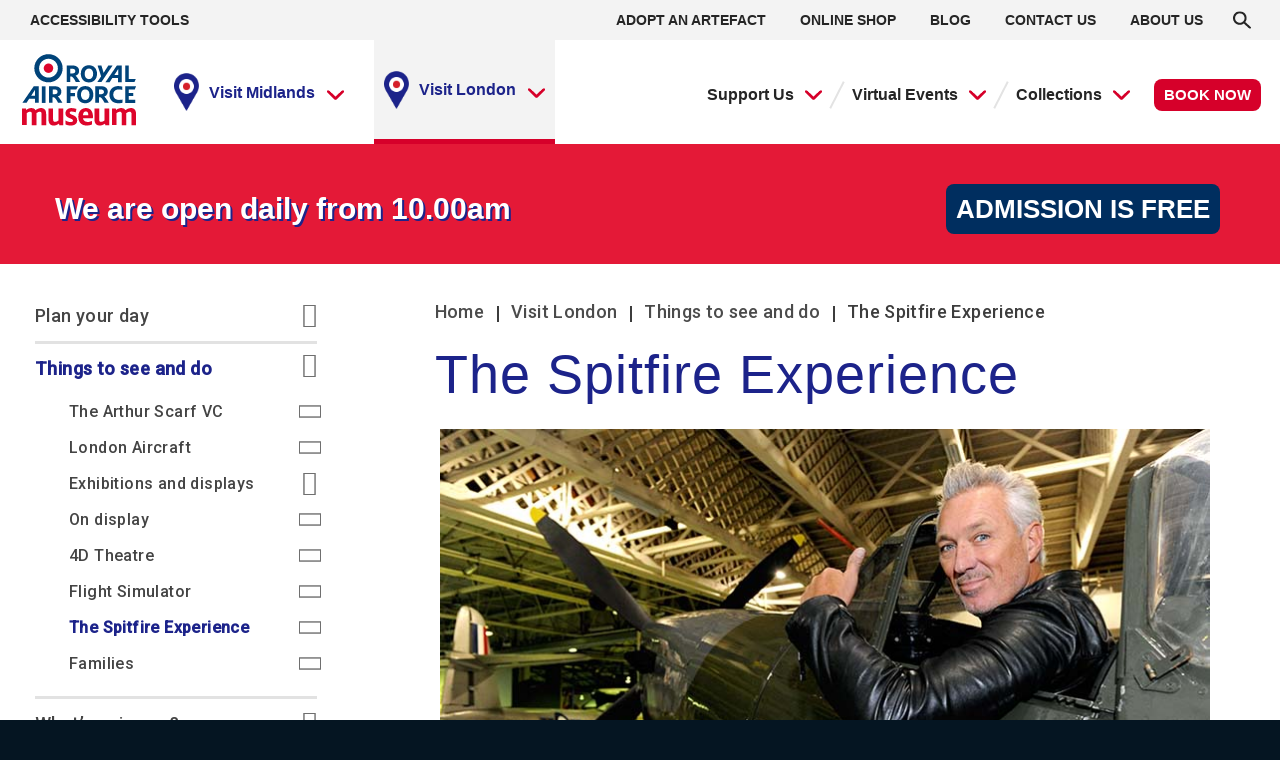

--- FILE ---
content_type: text/html; charset=UTF-8
request_url: https://www.rafmuseum.org.uk/london/things-to-see-and-do/sit-in-spit/
body_size: 37934
content:
<!doctype html>
<html lang="en-GB">
  <head>
    <meta charset="utf-8">
    <meta http-equiv="x-ua-compatible" content="ie=edge">
    <meta name="viewport" content="width=device-width, initial-scale=1, shrink-to-fit=no">
    <meta name='robots' content='index, follow, max-image-preview:large, max-snippet:-1, max-video-preview:-1' />

	<!-- This site is optimized with the Yoast SEO plugin v22.5 - https://yoast.com/wordpress/plugins/seo/ -->
	<title>Aviation Experiences | Spitfire Experience | RAF Museum London</title>
	<meta name="description" content="The RAF Museum London has a range of experiences on offer. Sit in a spitfire or fly with the red arrows, we have aircraft experiences that guarantee family fun!" />
	<link rel="canonical" href="https://www.rafmuseum.org.uk/london/things-to-see-and-do/sit-in-spit/" />
	<meta property="og:locale" content="en_GB" />
	<meta property="og:type" content="article" />
	<meta property="og:title" content="Aviation Experiences | Spitfire Experience | RAF Museum London" />
	<meta property="og:description" content="The RAF Museum London has a range of experiences on offer. Sit in a spitfire or fly with the red arrows, we have aircraft experiences that guarantee family fun!" />
	<meta property="og:url" content="https://www.rafmuseum.org.uk/london/things-to-see-and-do/sit-in-spit/" />
	<meta property="og:site_name" content="RAF Museum" />
	<meta property="article:modified_time" content="2025-04-03T16:43:15+00:00" />
	<meta property="og:image" content="https://assets.rafmuseum.org.uk/app/uploads/2021/01/Spitfire_Cockpit_Measurements.jpg" />
	<meta property="og:image:width" content="843" />
	<meta property="og:image:height" content="630" />
	<meta property="og:image:type" content="image/jpeg" />
	<meta name="twitter:card" content="summary_large_image" />
	<meta name="twitter:label1" content="Est. reading time" />
	<meta name="twitter:data1" content="3 minutes" />
	<script type="application/ld+json" class="yoast-schema-graph">{"@context":"https://schema.org","@graph":[{"@type":"WebPage","@id":"https://www.rafmuseum.org.uk/london/things-to-see-and-do/sit-in-spit/","url":"https://www.rafmuseum.org.uk/london/things-to-see-and-do/sit-in-spit/","name":"Aviation Experiences | Spitfire Experience | RAF Museum London","isPartOf":{"@id":"https://www.rafmuseum.org.uk/#website"},"primaryImageOfPage":{"@id":"https://www.rafmuseum.org.uk/london/things-to-see-and-do/sit-in-spit/#primaryimage"},"image":{"@id":"https://www.rafmuseum.org.uk/london/things-to-see-and-do/sit-in-spit/#primaryimage"},"thumbnailUrl":"https://assets.rafmuseum.org.uk/app/uploads/2021/01/Spitfire_Cockpit_Measurements.jpg","datePublished":"2021-01-13T09:42:09+00:00","dateModified":"2025-04-03T16:43:15+00:00","description":"The RAF Museum London has a range of experiences on offer. Sit in a spitfire or fly with the red arrows, we have aircraft experiences that guarantee family fun!","breadcrumb":{"@id":"https://www.rafmuseum.org.uk/london/things-to-see-and-do/sit-in-spit/#breadcrumb"},"inLanguage":"en-GB","potentialAction":[{"@type":"ReadAction","target":["https://www.rafmuseum.org.uk/london/things-to-see-and-do/sit-in-spit/"]}]},{"@type":"ImageObject","inLanguage":"en-GB","@id":"https://www.rafmuseum.org.uk/london/things-to-see-and-do/sit-in-spit/#primaryimage","url":"https://assets.rafmuseum.org.uk/app/uploads/2021/01/Spitfire_Cockpit_Measurements.jpg","contentUrl":"https://assets.rafmuseum.org.uk/app/uploads/2021/01/Spitfire_Cockpit_Measurements.jpg","width":843,"height":630},{"@type":"BreadcrumbList","@id":"https://www.rafmuseum.org.uk/london/things-to-see-and-do/sit-in-spit/#breadcrumb","itemListElement":[{"@type":"ListItem","position":1,"name":"Home","item":"https://www.rafmuseum.org.uk/"},{"@type":"ListItem","position":2,"name":"Visit London","item":"https://www.rafmuseum.org.uk/london/"},{"@type":"ListItem","position":3,"name":"Things to see and do","item":"https://www.rafmuseum.org.uk/london/things-to-see-and-do/"},{"@type":"ListItem","position":4,"name":"The Spitfire Experience"}]},{"@type":"WebSite","@id":"https://www.rafmuseum.org.uk/#website","url":"https://www.rafmuseum.org.uk/","name":"RAF Museum","description":"","publisher":{"@id":"https://www.rafmuseum.org.uk/#organization"},"potentialAction":[{"@type":"SearchAction","target":{"@type":"EntryPoint","urlTemplate":"https://www.rafmuseum.org.uk/?s={search_term_string}"},"query-input":"required name=search_term_string"}],"inLanguage":"en-GB"},{"@type":"Organization","@id":"https://www.rafmuseum.org.uk/#organization","name":"Royal Air Force Museum","url":"https://www.rafmuseum.org.uk/","logo":{"@type":"ImageObject","inLanguage":"en-GB","@id":"https://www.rafmuseum.org.uk/#/schema/logo/image/","url":"https://assets.rafmuseum.org.uk/app/uploads/2021/02/raf-logo.jpg","contentUrl":"https://assets.rafmuseum.org.uk/app/uploads/2021/02/raf-logo.jpg","width":1280,"height":784,"caption":"Royal Air Force Museum"},"image":{"@id":"https://www.rafmuseum.org.uk/#/schema/logo/image/"}}]}</script>
	<!-- / Yoast SEO plugin. -->


<link rel='dns-prefetch' href='//www.rafmuseum.org.uk' />
<link href='https://fonts.gstatic.com' crossorigin rel='preconnect' />
<style id='wp-emoji-styles-inline-css'>

	img.wp-smiley, img.emoji {
		display: inline !important;
		border: none !important;
		box-shadow: none !important;
		height: 1em !important;
		width: 1em !important;
		margin: 0 0.07em !important;
		vertical-align: -0.1em !important;
		background: none !important;
		padding: 0 !important;
	}
</style>
<style id='classic-theme-styles-inline-css'>
/*! This file is auto-generated */
.wp-block-button__link{color:#fff;background-color:#32373c;border-radius:9999px;box-shadow:none;text-decoration:none;padding:calc(.667em + 2px) calc(1.333em + 2px);font-size:1.125em}.wp-block-file__button{background:#32373c;color:#fff;text-decoration:none}
</style>
<style id='global-styles-inline-css'>
body{--wp--preset--color--black: #000000;--wp--preset--color--cyan-bluish-gray: #abb8c3;--wp--preset--color--white: #ffffff;--wp--preset--color--pale-pink: #f78da7;--wp--preset--color--vivid-red: #cf2e2e;--wp--preset--color--luminous-vivid-orange: #ff6900;--wp--preset--color--luminous-vivid-amber: #fcb900;--wp--preset--color--light-green-cyan: #7bdcb5;--wp--preset--color--vivid-green-cyan: #00d084;--wp--preset--color--pale-cyan-blue: #8ed1fc;--wp--preset--color--vivid-cyan-blue: #0693e3;--wp--preset--color--vivid-purple: #9b51e0;--wp--preset--color--primary: #525ddc;--wp--preset--gradient--vivid-cyan-blue-to-vivid-purple: linear-gradient(135deg,rgba(6,147,227,1) 0%,rgb(155,81,224) 100%);--wp--preset--gradient--light-green-cyan-to-vivid-green-cyan: linear-gradient(135deg,rgb(122,220,180) 0%,rgb(0,208,130) 100%);--wp--preset--gradient--luminous-vivid-amber-to-luminous-vivid-orange: linear-gradient(135deg,rgba(252,185,0,1) 0%,rgba(255,105,0,1) 100%);--wp--preset--gradient--luminous-vivid-orange-to-vivid-red: linear-gradient(135deg,rgba(255,105,0,1) 0%,rgb(207,46,46) 100%);--wp--preset--gradient--very-light-gray-to-cyan-bluish-gray: linear-gradient(135deg,rgb(238,238,238) 0%,rgb(169,184,195) 100%);--wp--preset--gradient--cool-to-warm-spectrum: linear-gradient(135deg,rgb(74,234,220) 0%,rgb(151,120,209) 20%,rgb(207,42,186) 40%,rgb(238,44,130) 60%,rgb(251,105,98) 80%,rgb(254,248,76) 100%);--wp--preset--gradient--blush-light-purple: linear-gradient(135deg,rgb(255,206,236) 0%,rgb(152,150,240) 100%);--wp--preset--gradient--blush-bordeaux: linear-gradient(135deg,rgb(254,205,165) 0%,rgb(254,45,45) 50%,rgb(107,0,62) 100%);--wp--preset--gradient--luminous-dusk: linear-gradient(135deg,rgb(255,203,112) 0%,rgb(199,81,192) 50%,rgb(65,88,208) 100%);--wp--preset--gradient--pale-ocean: linear-gradient(135deg,rgb(255,245,203) 0%,rgb(182,227,212) 50%,rgb(51,167,181) 100%);--wp--preset--gradient--electric-grass: linear-gradient(135deg,rgb(202,248,128) 0%,rgb(113,206,126) 100%);--wp--preset--gradient--midnight: linear-gradient(135deg,rgb(2,3,129) 0%,rgb(40,116,252) 100%);--wp--preset--font-size--small: 13px;--wp--preset--font-size--medium: 20px;--wp--preset--font-size--large: 36px;--wp--preset--font-size--x-large: 42px;--wp--preset--spacing--20: 0.44rem;--wp--preset--spacing--30: 0.67rem;--wp--preset--spacing--40: 1rem;--wp--preset--spacing--50: 1.5rem;--wp--preset--spacing--60: 2.25rem;--wp--preset--spacing--70: 3.38rem;--wp--preset--spacing--80: 5.06rem;--wp--preset--shadow--natural: 6px 6px 9px rgba(0, 0, 0, 0.2);--wp--preset--shadow--deep: 12px 12px 50px rgba(0, 0, 0, 0.4);--wp--preset--shadow--sharp: 6px 6px 0px rgba(0, 0, 0, 0.2);--wp--preset--shadow--outlined: 6px 6px 0px -3px rgba(255, 255, 255, 1), 6px 6px rgba(0, 0, 0, 1);--wp--preset--shadow--crisp: 6px 6px 0px rgba(0, 0, 0, 1);}:where(.is-layout-flex){gap: 0.5em;}:where(.is-layout-grid){gap: 0.5em;}body .is-layout-flow > .alignleft{float: left;margin-inline-start: 0;margin-inline-end: 2em;}body .is-layout-flow > .alignright{float: right;margin-inline-start: 2em;margin-inline-end: 0;}body .is-layout-flow > .aligncenter{margin-left: auto !important;margin-right: auto !important;}body .is-layout-constrained > .alignleft{float: left;margin-inline-start: 0;margin-inline-end: 2em;}body .is-layout-constrained > .alignright{float: right;margin-inline-start: 2em;margin-inline-end: 0;}body .is-layout-constrained > .aligncenter{margin-left: auto !important;margin-right: auto !important;}body .is-layout-constrained > :where(:not(.alignleft):not(.alignright):not(.alignfull)){max-width: var(--wp--style--global--content-size);margin-left: auto !important;margin-right: auto !important;}body .is-layout-constrained > .alignwide{max-width: var(--wp--style--global--wide-size);}body .is-layout-flex{display: flex;}body .is-layout-flex{flex-wrap: wrap;align-items: center;}body .is-layout-flex > *{margin: 0;}body .is-layout-grid{display: grid;}body .is-layout-grid > *{margin: 0;}:where(.wp-block-columns.is-layout-flex){gap: 2em;}:where(.wp-block-columns.is-layout-grid){gap: 2em;}:where(.wp-block-post-template.is-layout-flex){gap: 1.25em;}:where(.wp-block-post-template.is-layout-grid){gap: 1.25em;}.has-black-color{color: var(--wp--preset--color--black) !important;}.has-cyan-bluish-gray-color{color: var(--wp--preset--color--cyan-bluish-gray) !important;}.has-white-color{color: var(--wp--preset--color--white) !important;}.has-pale-pink-color{color: var(--wp--preset--color--pale-pink) !important;}.has-vivid-red-color{color: var(--wp--preset--color--vivid-red) !important;}.has-luminous-vivid-orange-color{color: var(--wp--preset--color--luminous-vivid-orange) !important;}.has-luminous-vivid-amber-color{color: var(--wp--preset--color--luminous-vivid-amber) !important;}.has-light-green-cyan-color{color: var(--wp--preset--color--light-green-cyan) !important;}.has-vivid-green-cyan-color{color: var(--wp--preset--color--vivid-green-cyan) !important;}.has-pale-cyan-blue-color{color: var(--wp--preset--color--pale-cyan-blue) !important;}.has-vivid-cyan-blue-color{color: var(--wp--preset--color--vivid-cyan-blue) !important;}.has-vivid-purple-color{color: var(--wp--preset--color--vivid-purple) !important;}.has-black-background-color{background-color: var(--wp--preset--color--black) !important;}.has-cyan-bluish-gray-background-color{background-color: var(--wp--preset--color--cyan-bluish-gray) !important;}.has-white-background-color{background-color: var(--wp--preset--color--white) !important;}.has-pale-pink-background-color{background-color: var(--wp--preset--color--pale-pink) !important;}.has-vivid-red-background-color{background-color: var(--wp--preset--color--vivid-red) !important;}.has-luminous-vivid-orange-background-color{background-color: var(--wp--preset--color--luminous-vivid-orange) !important;}.has-luminous-vivid-amber-background-color{background-color: var(--wp--preset--color--luminous-vivid-amber) !important;}.has-light-green-cyan-background-color{background-color: var(--wp--preset--color--light-green-cyan) !important;}.has-vivid-green-cyan-background-color{background-color: var(--wp--preset--color--vivid-green-cyan) !important;}.has-pale-cyan-blue-background-color{background-color: var(--wp--preset--color--pale-cyan-blue) !important;}.has-vivid-cyan-blue-background-color{background-color: var(--wp--preset--color--vivid-cyan-blue) !important;}.has-vivid-purple-background-color{background-color: var(--wp--preset--color--vivid-purple) !important;}.has-black-border-color{border-color: var(--wp--preset--color--black) !important;}.has-cyan-bluish-gray-border-color{border-color: var(--wp--preset--color--cyan-bluish-gray) !important;}.has-white-border-color{border-color: var(--wp--preset--color--white) !important;}.has-pale-pink-border-color{border-color: var(--wp--preset--color--pale-pink) !important;}.has-vivid-red-border-color{border-color: var(--wp--preset--color--vivid-red) !important;}.has-luminous-vivid-orange-border-color{border-color: var(--wp--preset--color--luminous-vivid-orange) !important;}.has-luminous-vivid-amber-border-color{border-color: var(--wp--preset--color--luminous-vivid-amber) !important;}.has-light-green-cyan-border-color{border-color: var(--wp--preset--color--light-green-cyan) !important;}.has-vivid-green-cyan-border-color{border-color: var(--wp--preset--color--vivid-green-cyan) !important;}.has-pale-cyan-blue-border-color{border-color: var(--wp--preset--color--pale-cyan-blue) !important;}.has-vivid-cyan-blue-border-color{border-color: var(--wp--preset--color--vivid-cyan-blue) !important;}.has-vivid-purple-border-color{border-color: var(--wp--preset--color--vivid-purple) !important;}.has-vivid-cyan-blue-to-vivid-purple-gradient-background{background: var(--wp--preset--gradient--vivid-cyan-blue-to-vivid-purple) !important;}.has-light-green-cyan-to-vivid-green-cyan-gradient-background{background: var(--wp--preset--gradient--light-green-cyan-to-vivid-green-cyan) !important;}.has-luminous-vivid-amber-to-luminous-vivid-orange-gradient-background{background: var(--wp--preset--gradient--luminous-vivid-amber-to-luminous-vivid-orange) !important;}.has-luminous-vivid-orange-to-vivid-red-gradient-background{background: var(--wp--preset--gradient--luminous-vivid-orange-to-vivid-red) !important;}.has-very-light-gray-to-cyan-bluish-gray-gradient-background{background: var(--wp--preset--gradient--very-light-gray-to-cyan-bluish-gray) !important;}.has-cool-to-warm-spectrum-gradient-background{background: var(--wp--preset--gradient--cool-to-warm-spectrum) !important;}.has-blush-light-purple-gradient-background{background: var(--wp--preset--gradient--blush-light-purple) !important;}.has-blush-bordeaux-gradient-background{background: var(--wp--preset--gradient--blush-bordeaux) !important;}.has-luminous-dusk-gradient-background{background: var(--wp--preset--gradient--luminous-dusk) !important;}.has-pale-ocean-gradient-background{background: var(--wp--preset--gradient--pale-ocean) !important;}.has-electric-grass-gradient-background{background: var(--wp--preset--gradient--electric-grass) !important;}.has-midnight-gradient-background{background: var(--wp--preset--gradient--midnight) !important;}.has-small-font-size{font-size: var(--wp--preset--font-size--small) !important;}.has-medium-font-size{font-size: var(--wp--preset--font-size--medium) !important;}.has-large-font-size{font-size: var(--wp--preset--font-size--large) !important;}.has-x-large-font-size{font-size: var(--wp--preset--font-size--x-large) !important;}
.wp-block-navigation a:where(:not(.wp-element-button)){color: inherit;}
:where(.wp-block-post-template.is-layout-flex){gap: 1.25em;}:where(.wp-block-post-template.is-layout-grid){gap: 1.25em;}
:where(.wp-block-columns.is-layout-flex){gap: 2em;}:where(.wp-block-columns.is-layout-grid){gap: 2em;}
.wp-block-pullquote{font-size: 1.5em;line-height: 1.6;}
</style>
<link rel='stylesheet' id='jquery-swiper-css' href='https://archive.rafmuseum.org.uk/app/plugins/bb-powerpack/assets/css/swiper.min.css?ver=4.4.6' media='all' />
<style id='fl-builder-layout-445-inline-css'>
.fl-builder-content *,.fl-builder-content *:before,.fl-builder-content *:after {-webkit-box-sizing: border-box;-moz-box-sizing: border-box;box-sizing: border-box;}.fl-row:before,.fl-row:after,.fl-row-content:before,.fl-row-content:after,.fl-col-group:before,.fl-col-group:after,.fl-col:before,.fl-col:after,.fl-module:before,.fl-module:after,.fl-module-content:before,.fl-module-content:after {display: table;content: " ";}.fl-row:after,.fl-row-content:after,.fl-col-group:after,.fl-col:after,.fl-module:after,.fl-module-content:after {clear: both;}.fl-clear {clear: both;}.fl-clearfix:before,.fl-clearfix:after {display: table;content: " ";}.fl-clearfix:after {clear: both;}.sr-only {position: absolute;width: 1px;height: 1px;padding: 0;overflow: hidden;clip: rect(0,0,0,0);white-space: nowrap;border: 0;}.fl-row,.fl-row-content {margin-left: auto;margin-right: auto;min-width: 0;}.fl-row-content-wrap {position: relative;}.fl-builder-mobile .fl-row-bg-photo .fl-row-content-wrap {background-attachment: scroll;}.fl-row-bg-video,.fl-row-bg-video .fl-row-content,.fl-row-bg-embed,.fl-row-bg-embed .fl-row-content {position: relative;}.fl-row-bg-video .fl-bg-video,.fl-row-bg-embed .fl-bg-embed-code {bottom: 0;left: 0;overflow: hidden;position: absolute;right: 0;top: 0;}.fl-row-bg-video .fl-bg-video video,.fl-row-bg-embed .fl-bg-embed-code video {bottom: 0;left: 0px;max-width: none;position: absolute;right: 0;top: 0px;}.fl-row-bg-video .fl-bg-video video {min-width: 100%;min-height: 100%;width: auto;height: auto;}.fl-row-bg-video .fl-bg-video iframe,.fl-row-bg-embed .fl-bg-embed-code iframe {pointer-events: none;width: 100vw;height: 56.25vw; max-width: none;min-height: 100vh;min-width: 177.77vh; position: absolute;top: 50%;left: 50%;transform: translate(-50%, -50%);-ms-transform: translate(-50%, -50%); -webkit-transform: translate(-50%, -50%); }.fl-bg-video-fallback {background-position: 50% 50%;background-repeat: no-repeat;background-size: cover;bottom: 0px;left: 0px;position: absolute;right: 0px;top: 0px;}.fl-row-bg-slideshow,.fl-row-bg-slideshow .fl-row-content {position: relative;}.fl-row .fl-bg-slideshow {bottom: 0;left: 0;overflow: hidden;position: absolute;right: 0;top: 0;z-index: 0;}.fl-builder-edit .fl-row .fl-bg-slideshow * {bottom: 0;height: auto !important;left: 0;position: absolute !important;right: 0;top: 0;}.fl-row-bg-overlay .fl-row-content-wrap:after {border-radius: inherit;content: '';display: block;position: absolute;top: 0;right: 0;bottom: 0;left: 0;z-index: 0;}.fl-row-bg-overlay .fl-row-content {position: relative;z-index: 1;}.fl-row-default-height .fl-row-content-wrap,.fl-row-custom-height .fl-row-content-wrap {display: -webkit-box;display: -webkit-flex;display: -ms-flexbox;display: flex;min-height: 100vh;}.fl-row-overlap-top .fl-row-content-wrap {display: -webkit-inline-box;display: -webkit-inline-flex;display: -moz-inline-box;display: -ms-inline-flexbox;display: inline-flex;width: 100%;}.fl-row-default-height .fl-row-content-wrap,.fl-row-custom-height .fl-row-content-wrap {min-height: 0;}.fl-row-default-height .fl-row-content,.fl-row-full-height .fl-row-content,.fl-row-custom-height .fl-row-content {-webkit-box-flex: 1 1 auto; -moz-box-flex: 1 1 auto;-webkit-flex: 1 1 auto;-ms-flex: 1 1 auto;flex: 1 1 auto;}.fl-row-default-height .fl-row-full-width.fl-row-content,.fl-row-full-height .fl-row-full-width.fl-row-content,.fl-row-custom-height .fl-row-full-width.fl-row-content {max-width: 100%;width: 100%;}.fl-row-default-height.fl-row-align-center .fl-row-content-wrap,.fl-row-full-height.fl-row-align-center .fl-row-content-wrap,.fl-row-custom-height.fl-row-align-center .fl-row-content-wrap {align-items: center;justify-content: center;-webkit-align-items: center;-webkit-box-align: center;-webkit-box-pack: center;-webkit-justify-content: center;-ms-flex-align: center;-ms-flex-pack: center;}.fl-row-default-height.fl-row-align-bottom .fl-row-content-wrap,.fl-row-full-height.fl-row-align-bottom .fl-row-content-wrap,.fl-row-custom-height.fl-row-align-bottom .fl-row-content-wrap {align-items: flex-end;justify-content: flex-end;-webkit-align-items: flex-end;-webkit-justify-content: flex-end;-webkit-box-align: end;-webkit-box-pack: end;-ms-flex-align: end;-ms-flex-pack: end;}.fl-col-group-equal-height {display: flex;flex-wrap: wrap;width: 100%;}.fl-col-group-equal-height.fl-col-group-has-child-loading {flex-wrap: nowrap;}.fl-col-group-equal-height .fl-col,.fl-col-group-equal-height .fl-col-content {display: flex;flex: 1 1 auto;}.fl-col-group-equal-height .fl-col-content {flex-direction: column;flex-shrink: 1;min-width: 1px;max-width: 100%;width: 100%;}.fl-col-group-equal-height:before,.fl-col-group-equal-height .fl-col:before,.fl-col-group-equal-height .fl-col-content:before,.fl-col-group-equal-height:after,.fl-col-group-equal-height .fl-col:after,.fl-col-group-equal-height .fl-col-content:after{content: none;}.fl-col-group-nested.fl-col-group-equal-height.fl-col-group-align-top .fl-col-content,.fl-col-group-equal-height.fl-col-group-align-top .fl-col-content {justify-content: flex-start;}.fl-col-group-nested.fl-col-group-equal-height.fl-col-group-align-center .fl-col-content,.fl-col-group-equal-height.fl-col-group-align-center .fl-col-content {align-items: center;justify-content: center;}.fl-col-group-nested.fl-col-group-equal-height.fl-col-group-align-bottom .fl-col-content,.fl-col-group-equal-height.fl-col-group-align-bottom .fl-col-content {justify-content: flex-end;}.fl-col-group-equal-height.fl-col-group-align-center .fl-module,.fl-col-group-equal-height.fl-col-group-align-center .fl-col-group {width: 100%;}.fl-col {float: left;min-height: 1px;}.fl-col-bg-overlay .fl-col-content {position: relative;}.fl-col-bg-overlay .fl-col-content:after {border-radius: inherit;content: '';display: block;position: absolute;top: 0;right: 0;bottom: 0;left: 0;z-index: 0;}.fl-col-bg-overlay .fl-module {position: relative;z-index: 2;}.fl-module img {max-width: 100%;}.fl-builder-module-template {margin: 0 auto;max-width: 1100px;padding: 20px;}.fl-builder-content a.fl-button,.fl-builder-content a.fl-button:visited {border-radius: 4px;-moz-border-radius: 4px;-webkit-border-radius: 4px;display: inline-block;font-size: 16px;font-weight: normal;line-height: 18px;padding: 12px 24px;text-decoration: none;text-shadow: none;}.fl-builder-content .fl-button:hover {text-decoration: none;}.fl-builder-content .fl-button:active {position: relative;top: 1px;}.fl-builder-content .fl-button-width-full .fl-button {display: block;text-align: center;}.fl-builder-content .fl-button-width-custom .fl-button {display: inline-block;text-align: center;max-width: 100%;}.fl-builder-content .fl-button-left {text-align: left;}.fl-builder-content .fl-button-center {text-align: center;}.fl-builder-content .fl-button-right {text-align: right;}.fl-builder-content .fl-button i {font-size: 1.3em;height: auto;margin-right:8px;vertical-align: middle;width: auto;}.fl-builder-content .fl-button i.fl-button-icon-after {margin-left: 8px;margin-right: 0;}.fl-builder-content .fl-button-has-icon .fl-button-text {vertical-align: middle;}.fl-icon-wrap {display: inline-block;}.fl-icon {display: table-cell;vertical-align: middle;}.fl-icon a {text-decoration: none;}.fl-icon i {float: right;height: auto;width: auto;}.fl-icon i:before {border: none !important;height: auto;width: auto;}.fl-icon-text {display: table-cell;text-align: left;padding-left: 15px;vertical-align: middle;}.fl-icon-text-empty {display: none;}.fl-icon-text *:last-child {margin: 0 !important;padding: 0 !important;}.fl-icon-text a {text-decoration: none;}.fl-icon-text span {display: block;}.fl-icon-text span.mce-edit-focus {min-width: 1px;}.fl-photo {line-height: 0;position: relative;}.fl-photo-align-left {text-align: left;}.fl-photo-align-center {text-align: center;}.fl-photo-align-right {text-align: right;}.fl-photo-content {display: inline-block;line-height: 0;position: relative;max-width: 100%;}.fl-photo-img-svg {width: 100%;}.fl-photo-content img {display: inline;height: auto;max-width: 100%;}.fl-photo-crop-circle img {-webkit-border-radius: 100%;-moz-border-radius: 100%;border-radius: 100%;}.fl-photo-caption {font-size: 13px;line-height: 18px;overflow: hidden;text-overflow: ellipsis;}.fl-photo-caption-below {padding-bottom: 20px;padding-top: 10px;}.fl-photo-caption-hover {background: rgba(0,0,0,0.7);bottom: 0;color: #fff;left: 0;opacity: 0;filter: alpha(opacity = 0);padding: 10px 15px;position: absolute;right: 0;-webkit-transition:opacity 0.3s ease-in;-moz-transition:opacity 0.3s ease-in;transition:opacity 0.3s ease-in;}.fl-photo-content:hover .fl-photo-caption-hover {opacity: 100;filter: alpha(opacity = 100);}.fl-builder-pagination,.fl-builder-pagination-load-more {padding: 40px 0;}.fl-builder-pagination ul.page-numbers {list-style: none;margin: 0;padding: 0;text-align: center;}.fl-builder-pagination li {display: inline-block;list-style: none;margin: 0;padding: 0;}.fl-builder-pagination li a.page-numbers,.fl-builder-pagination li span.page-numbers {border: 1px solid #e6e6e6;display: inline-block;padding: 5px 10px;margin: 0 0 5px;}.fl-builder-pagination li a.page-numbers:hover,.fl-builder-pagination li span.current {background: #f5f5f5;text-decoration: none;}.fl-slideshow,.fl-slideshow * {-webkit-box-sizing: content-box;-moz-box-sizing: content-box;box-sizing: content-box;}.fl-slideshow .fl-slideshow-image img {max-width: none !important;}.fl-slideshow-social {line-height: 0 !important;}.fl-slideshow-social * {margin: 0 !important;}.fl-builder-content .bx-wrapper .bx-viewport {background: transparent;border: none;box-shadow: none;-moz-box-shadow: none;-webkit-box-shadow: none;left: 0;}.mfp-wrap button.mfp-arrow,.mfp-wrap button.mfp-arrow:active,.mfp-wrap button.mfp-arrow:hover,.mfp-wrap button.mfp-arrow:focus {background: transparent !important;border: none !important;outline: none;position: absolute;top: 50%;box-shadow: none !important;-moz-box-shadow: none !important;-webkit-box-shadow: none !important;}.mfp-wrap .mfp-close,.mfp-wrap .mfp-close:active,.mfp-wrap .mfp-close:hover,.mfp-wrap .mfp-close:focus {background: transparent !important;border: none !important;outline: none;position: absolute;top: 0;box-shadow: none !important;-moz-box-shadow: none !important;-webkit-box-shadow: none !important;}.admin-bar .mfp-wrap .mfp-close,.admin-bar .mfp-wrap .mfp-close:active,.admin-bar .mfp-wrap .mfp-close:hover,.admin-bar .mfp-wrap .mfp-close:focus {top: 32px!important;}img.mfp-img {padding: 0;}.mfp-counter {display: none;}.mfp-wrap .mfp-preloader.fa {font-size: 30px;}.fl-form-field {margin-bottom: 15px;}.fl-form-field input.fl-form-error {border-color: #DD6420;}.fl-form-error-message {clear: both;color: #DD6420;display: none;padding-top: 8px;font-size: 12px;font-weight: lighter;}.fl-form-button-disabled {opacity: 0.5;}.fl-animation {opacity: 0;}.fl-builder-preview .fl-animation,.fl-builder-edit .fl-animation,.fl-animated {opacity: 1;}.fl-animated {animation-fill-mode: both;-webkit-animation-fill-mode: both;}.fl-button.fl-button-icon-animation i {width: 0 !important;opacity: 0;-ms-filter: "alpha(opacity=0)";transition: all 0.2s ease-out;-webkit-transition: all 0.2s ease-out;}.fl-button.fl-button-icon-animation:hover i {opacity: 1! important;-ms-filter: "alpha(opacity=100)";}.fl-button.fl-button-icon-animation i.fl-button-icon-after {margin-left: 0px !important;}.fl-button.fl-button-icon-animation:hover i.fl-button-icon-after {margin-left: 10px !important;}.fl-button.fl-button-icon-animation i.fl-button-icon-before {margin-right: 0 !important;}.fl-button.fl-button-icon-animation:hover i.fl-button-icon-before {margin-right: 20px !important;margin-left: -10px;}.single:not(.woocommerce).single-fl-builder-template .fl-content {width: 100%;}.fl-builder-layer {position: absolute;top:0;left:0;right: 0;bottom: 0;z-index: 0;pointer-events: none;overflow: hidden;}.fl-builder-shape-layer {z-index: 0;}.fl-builder-shape-layer.fl-builder-bottom-edge-layer {z-index: 1;}.fl-row-bg-overlay .fl-builder-shape-layer {z-index: 1;}.fl-row-bg-overlay .fl-builder-shape-layer.fl-builder-bottom-edge-layer {z-index: 2;}.fl-row-has-layers .fl-row-content {z-index: 1;}.fl-row-bg-overlay .fl-row-content {z-index: 2;}.fl-builder-layer > * {display: block;position: absolute;top:0;left:0;width: 100%;}.fl-builder-layer + .fl-row-content {position: relative;}.fl-builder-layer .fl-shape {fill: #aaa;stroke: none;stroke-width: 0;width:100%;}@supports (-webkit-touch-callout: inherit) {.fl-row.fl-row-bg-parallax .fl-row-content-wrap,.fl-row.fl-row-bg-fixed .fl-row-content-wrap {background-position: center !important;background-attachment: scroll !important;}}@supports (-webkit-touch-callout: none) {.fl-row.fl-row-bg-fixed .fl-row-content-wrap {background-position: center !important;background-attachment: scroll !important;}}.fl-builder-content a.fl-button,.fl-builder-content a.fl-button:visited {background: #fafafa;border: 1px solid #ccc;color: #333;}.fl-builder-content a.fl-button *,.fl-builder-content a.fl-button:visited * {color: #333;}@media (max-width: 1200px) {}@media (max-width: 992px) { .fl-col-group.fl-col-group-medium-reversed {display: -webkit-flex;display: flex;-webkit-flex-wrap: wrap-reverse;flex-wrap: wrap-reverse;flex-direction: row-reverse;} }@media (max-width: 768px) { .fl-row-content-wrap {background-attachment: scroll !important;}.fl-row-bg-parallax .fl-row-content-wrap {background-attachment: scroll !important;background-position: center center !important;}.fl-col-group.fl-col-group-equal-height {display: block;}.fl-col-group.fl-col-group-equal-height.fl-col-group-custom-width {display: -webkit-box;display: -webkit-flex;display: flex;}.fl-col-group.fl-col-group-responsive-reversed {display: -webkit-flex;display: flex;-webkit-flex-wrap: wrap-reverse;flex-wrap: wrap-reverse;flex-direction: row-reverse;}.fl-col-group.fl-col-group-responsive-reversed .fl-col:not(.fl-col-small-custom-width) {flex-basis: 100%;width: 100% !important;}.fl-col-group.fl-col-group-medium-reversed:not(.fl-col-group-responsive-reversed) {display: unset;display: unset;-webkit-flex-wrap: unset;flex-wrap: unset;flex-direction: unset;}.fl-col {clear: both;float: none;margin-left: auto;margin-right: auto;width: auto !important;}.fl-col-small:not(.fl-col-small-full-width) {max-width: 400px;}.fl-block-col-resize {display:none;}.fl-row[data-node] .fl-row-content-wrap {margin: 0;padding-left: 0;padding-right: 0;}.fl-row[data-node] .fl-bg-video,.fl-row[data-node] .fl-bg-slideshow {left: 0;right: 0;}.fl-col[data-node] .fl-col-content {margin: 0;padding-left: 0;padding-right: 0;} }@media (min-width: 1201px) {html .fl-visible-large:not(.fl-visible-desktop),html .fl-visible-medium:not(.fl-visible-desktop),html .fl-visible-mobile:not(.fl-visible-desktop) {display: none;}}@media (min-width: 993px) and (max-width: 1200px) {html .fl-visible-desktop:not(.fl-visible-large),html .fl-visible-medium:not(.fl-visible-large),html .fl-visible-mobile:not(.fl-visible-large) {display: none;}}@media (min-width: 769px) and (max-width: 992px) {html .fl-visible-desktop:not(.fl-visible-medium),html .fl-visible-large:not(.fl-visible-medium),html .fl-visible-mobile:not(.fl-visible-medium) {display: none;}}@media (max-width: 768px) {html .fl-visible-desktop:not(.fl-visible-mobile),html .fl-visible-large:not(.fl-visible-mobile),html .fl-visible-medium:not(.fl-visible-mobile) {display: none;}}.fl-row-fixed-width {max-width: 100%;}.fl-row-content-wrap {margin-top: 0px;margin-right: 0px;margin-bottom: 0px;margin-left: 0px;padding-top: 0px;padding-right: 0px;padding-bottom: 0px;padding-left: 0px;}.fl-col-content {margin-top: 0px;margin-right: 0px;margin-bottom: 0px;margin-left: 0px;padding-top: 0px;padding-right: 0px;padding-bottom: 0px;padding-left: 0px;}.fl-module-content, :where(.fl-module:not(:has(> .fl-module-content))) {margin-top: 0px;margin-right: 0px;margin-bottom: 0px;margin-left: 0px;}.page .fl-post-header, .single-fl-builder-template .fl-post-header { display:none; } .fl-node-5ffeae1a8fd94 > .fl-row-content-wrap {margin-right:-64px;margin-left:-64px;}@media ( max-width: 992px ) { .fl-node-5ffeae1a8fd94.fl-row > .fl-row-content-wrap {margin-right:-15px;margin-left:-15px;}} .fl-node-5ffeae1a8fd94 > .fl-row-content-wrap {padding-top:37px;padding-bottom:40px;}@media ( max-width: 992px ) { .fl-node-5ffeae1a8fd94.fl-row > .fl-row-content-wrap {padding-top:28px;}}.fl-node-5ffeae1a8fd9a {width: 100%;}.fl-node-5ffeae1a8fd9c {width: 30.8%;}@media(max-width: 992px) {.fl-builder-content .fl-node-5ffeae1a8fd9c {width: 0% !important;max-width: none;-webkit-box-flex: 0 1 auto;-moz-box-flex: 0 1 auto;-webkit-flex: 0 1 auto;-ms-flex: 0 1 auto;flex: 0 1 auto;}} .fl-node-5ffeae1a8fd9c > .fl-col-content {padding-right:59px;padding-left:59px;}.fl-node-5ffeae1a8fd9d {width: 69.2%;}@media(max-width: 992px) {.fl-builder-content .fl-node-5ffeae1a8fd9d {width: 100% !important;max-width: none;-webkit-box-flex: 0 1 auto;-moz-box-flex: 0 1 auto;-webkit-flex: 0 1 auto;-ms-flex: 0 1 auto;flex: 0 1 auto;}} .fl-node-5ffeae1a8fd9d > .fl-col-content {margin-left:0px;}@media ( max-width: 992px ) { .fl-node-5ffeae1a8fd9d.fl-col > .fl-col-content {margin-left:0px;}} .fl-node-5ffeae1a8fd9d > .fl-col-content {padding-right:59px;padding-left:59px;}@media ( max-width: 992px ) { .fl-node-5ffeae1a8fd9d.fl-col > .fl-col-content {padding-right:15px;padding-left:15px;}}.fl-row-fixed-width {min-width: 1px;}.fl-col-group.fl-col-group-responsive-reversed,.fl-col-group.fl-col-group-responsive-reversed .fl-col,.fl-col-group.fl-col-group-responsive-reversed .fl-col-content,.fl-col-group-equal-height .fl-col,.fl-col-group-equal-height .fl-col-content {min-width: 0px;}.compat-field-pp-custom-link .alignleft {margin: 0;}.pp-image-carousel-wrapper {position: relative;}.pp-image-carousel {position: relative;text-align: center;overflow: hidden;height: 250px;}.pp-image-carousel-item {float: left;text-align: center;overflow: hidden;}.pp-image-carousel-content {position: relative;text-align: center;overflow: hidden;}.pp-image-carousel.pp-image-carousel-slideshow {height: 450px;}.pp-image-carousel.pp-image-carousel-slideshow .swiper-wrapper {align-items: center;}.pp-image-carousel.swiper-container {width: 100%;}.pp-image-overlay {position: absolute;top: 0;left: 0;display: -webkit-box;display: -webkit-flex;display: -ms-flexbox;display: flex;-webkit-box-align: center;-webkit-align-items: center;-ms-flex-align: center;align-items: center;-webkit-box-pack: center;-webkit-justify-content: center;-ms-flex-pack: center;justify-content: center;text-align: center;width: 100%;height: 100%;padding: 20px;color: #fff;background-color: hsla(206,7%,54%,.8);-webkit-transition: opacity .5s,-webkit-transform .5s;transition: opacity .5s,-webkit-transform .5s;-o-transition: transform .5s,opacity .5s;transition: transform .5s,opacity .5s;transition: transform .5s,opacity .5s,-webkit-transform .5s;}.pp-image-carousel-item:not(:hover) .pp-image-overlay.from-bottom {-webkit-transform: translateY(100%);-ms-transform: translateY(100%);transform: translateY(100%);}.pp-image-carousel-item:not(:hover) .pp-image-overlay.from-top {-webkit-transform: translateY(-100%);-ms-transform: translateY(-100%);transform: translateY(-100%);}.pp-image-carousel-item:not(:hover) .pp-image-overlay.from-right {-webkit-transform: translateX(100%);-ms-transform: translateX(100%);transform: translateX(100%);}.pp-image-carousel-item:not(:hover) .pp-image-overlay.from-left {-webkit-transform: translateX(-100%);-ms-transform: translateX(-100%);transform: translateX(-100%);}.pp-image-carousel-item:not(:hover) .pp-image-overlay.framed {opacity: 0;}.pp-image-carousel-item .pp-image-overlay.fade {opacity: 0;}.pp-image-carousel-item:hover .pp-image-overlay.fade,.pp-image-carousel-item:focus .pp-image-overlay.fade {opacity: 1;}.pp-image-carousel-item:not(:hover) .pp-image-overlay.zoom-in {-webkit-transform: scale(.5);-ms-transform: scale(.5);transform: scale(.5);opacity: 0;}.pp-image-carousel .pp-carousel-image-container,.pp-image-carousel-thumbs .pp-image-carousel-thumb {background: no-repeat 50%;background-size: cover;height: 100%;position: relative;}.pp-carousel-image-container figure.use-as-background {display: inline-flex;height: 100%;justify-content: center;position: relative;}.pp-carousel-image-container figure.use-as-background .swiper-slide-image {object-fit: cover;}.pp-carousel-image-container figure.use-as-background picture.swiper-slide-image {width: 100%;}.pp-image-carousel .swiper-pagination-bullets {cursor: default;}.pp-image-carousel .swiper-pagination-bullet {top: 0;border: none;}.pp-image-carousel.pp-carousel-navigation-outside .swiper-pagination {bottom: 0;}.pp-image-carousel .swiper-pagination-clickable .swiper-pagination-bullet {cursor: pointer;}.pp-image-carousel.swiper-container-horizontal>.swiper-pagination-progressbar {width: 100%;height: 4px;left: 0;top: 0;background: rgba(0,0,0,.25);position: absolute;}.pp-image-carousel .swiper-pagination-progressbar .swiper-pagination-progressbar-fill {background: #000;position: absolute;left: 0;top: 0;width: 100%;height: 100%;-webkit-transform: scale(0);-ms-transform: scale(0);transform: scale(0);-webkit-transform-origin: left top;-ms-transform-origin: left top;transform-origin: left top;}.pp-image-carousel-wrapper .pp-swiper-button {background-image: none;width: auto;height: auto;line-height: 1;position: absolute;display: -webkit-inline-box;display: -webkit-inline-flex;display: -ms-inline-flexbox;display: inline-flex;z-index: 1;cursor: pointer;font-size: 25px;top: 50%;display: inline-flex;align-items: center;justify-content: center;-webkit-transform: translateY(-50%);-ms-transform: translateY(-50%);transform: translateY(-50%);}.pp-image-carousel-wrapper .pp-swiper-button span {display: inline-flex;}.pp-image-carousel-wrapper .pp-swiper-button svg {height: 25px;}.pp-image-carousel.pp-carousel-navigation-outside .pp-swiper-button {top: calc(50% - 30px / 2);}.pp-image-carousel-wrapper .pp-swiper-button-prev {left: 10px;}.pp-image-carousel-wrapper .pp-swiper-button-next {right: 10px;}.pp-thumbnails-swiper .pp-image-carousel-thumb {background: no-repeat center;background-size: cover;height: 100%;position: relative;cursor: pointer;}.pp-thumbs-ratio-11 .pp-image-carousel-thumb {padding-bottom: 100%;}.pp-thumbs-ratio-43 .pp-image-carousel-thumb {padding-bottom: 75%;}.pp-thumbs-ratio-169 .pp-image-carousel-thumb {padding-bottom: 56.35%;}.pp-thumbs-ratio-219 .pp-image-carousel-thumb {padding-bottom: 42.8571%}.pp-image-overlay .pp-overlay-icon {display: inline-block;}.pp-image-overlay .pp-overlay-icon span {display: block;line-height: 1;}.pp-image-carousel .swiper-lazy-preloader {display: none;}.fl-node-600ee773b0fa7 .pp-image-carousel,.fl-node-600ee773b0fa7 .pp-image-carousel.pp-image-carousel-slideshow {height: auto;}.fl-node-600ee773b0fa7 .pp-image-carousel.pp-image-carousel-slideshow {margin-bottom: 0px;}.fl-node-600ee773b0fa7 .pp-image-carousel .pp-carousel-image-container {background-size: auto;}.fl-node-600ee773b0fa7 .pp-image-carousel .pp-carousel-image-container figure.use-as-background {}.fl-node-600ee773b0fa7 .pp-image-carousel .pp-carousel-image-container figure.use-as-background .swiper-slide-image {object-fit: none;}.fl-node-600ee773b0fa7 .pp-carousel-image-container figure.use-as-background picture.swiper-slide-image img {}.fl-node-600ee773b0fa7 .pp-image-carousel .swiper-pagination-bullet {opacity: 1;background-color: #999999;width: 10px;height: 10px;border-radius: 100px;box-shadow: none;}.fl-node-600ee773b0fa7 .pp-image-carousel.swiper-container-horizontal>.swiper-pagination-progressbar {background-color: #999999;}.fl-node-600ee773b0fa7 .pp-image-carousel .swiper-pagination-bullet:hover,.fl-node-600ee773b0fa7 .pp-image-carousel .swiper-pagination-bullet:focus,.fl-node-600ee773b0fa7 .pp-image-carousel .swiper-pagination-bullet-active,.fl-node-600ee773b0fa7 .pp-image-carousel .swiper-pagination-progressbar .swiper-pagination-progressbar-fill {background-color: #000000;opacity: 1;box-shadow: none;}.fl-node-600ee773b0fa7 .pp-image-carousel-wrapper .pp-swiper-button {height: 34px;width: 34px;color: #000000;background-color: #eaeaea;padding-top: 5px;padding-bottom: 5px;padding-left: 13px;padding-right: 13px;}.fl-node-600ee773b0fa7 .pp-image-carousel-wrapper .pp-swiper-button svg {height: 24px;}.fl-node-600ee773b0fa7 .pp-image-carousel-wrapper .pp-swiper-button svg path {fill: #000000;}.fl-node-600ee773b0fa7 .pp-image-carousel-wrapper .pp-swiper-button:hover,.fl-node-600ee773b0fa7 .pp-image-carousel-wrapper .pp-swiper-button:focus {color: #eeeeee;background-color: #4c4c4c;}.fl-node-600ee773b0fa7 .pp-image-carousel-wrapper .pp-swiper-button:hover svg path,.fl-node-600ee773b0fa7 .pp-image-carousel-wrapper .pp-swiper-button:focus svg path {fill: #eeeeee;}.fl-node-600ee773b0fa7 .pp-image-carousel.pp-carousel-navigation-outside {padding-bottom: 30px;}.fl-node-600ee773b0fa7 .pp-image-overlay {background: rgba(0,0,0,.5);-webkit-transition: opacity 0.3s,-webkit-transform 0.3s;transition: opacity 0.3s,-webkit-transform 0.3s;-o-transition: transform 0.3s,opacity 0.3s;transition: transform 0.3s,opacity 0.3s;transition: transform 0.3s,opacity 0.3s,-webkit-transform 0.3s;}.fl-node-600ee773b0fa7 .pp-image-overlay .pp-overlay-icon {width: 30px;height: 30px;}.fl-node-600ee773b0fa7 .pp-image-overlay .pp-overlay-icon span {color: ;font-size: 30px;}.fl-node-600ee773b0fa7 .pp-image-overlay .pp-caption{color: ;}.fl-node-600ee773b0fa7 .pp-image-carousel-item {border-style: solid;border-width: 0;background-clip: border-box;border-color: #ffffff;border-top-width: 5px;border-right-width: 5px;border-bottom-width: 5px;border-left-width: 5px;} .fl-node-600ee773b0fa7 > .fl-module-content {margin-top:10px;margin-bottom:20px;}@media (max-width: 768px) { .fl-node-600ee773b0fa7 > .fl-module-content { margin-top:0px;margin-bottom:0px; } }@media ( max-width: 992px ) { .fl-node-5ffeae1a8fd9e.fl-module > .fl-module-content {margin-right:0px;margin-left:0px;}}.youtubeContainer{position: relative;width: 100%;height: 0;padding-bottom: 56.25%;}.youtubeContainer iframe {position: absolute;top: 0;left: 0;width: 100%;height: 100%;}.fl-builder-row-settings #fl-field-separator_position {display: none !important;}
</style>
<link rel='stylesheet' id='searchwp-forms-css' href='https://archive.rafmuseum.org.uk/app/plugins/searchwp/assets/css/frontend/search-forms.css?ver=4.3.15' media='all' />
<link rel='stylesheet' id='app/0-css' href='https://archive.rafmuseum.org.uk/app/themes/rafmuseum/public/css/app.084d50.css' media='all' />
<link rel='stylesheet' id='pp-animate-css' href='https://archive.rafmuseum.org.uk/app/plugins/bb-powerpack/assets/css/animate.min.css?ver=3.5.1' media='all' />
<script src="https://archive.rafmuseum.org.uk/wp/wp-includes/js/jquery/jquery.min.js?ver=3.7.1" id="jquery-core-js"></script>
<script src="https://archive.rafmuseum.org.uk/wp/wp-includes/js/jquery/jquery-migrate.min.js?ver=3.4.1" id="jquery-migrate-js"></script>
<link rel="https://api.w.org/" href="https://www.rafmuseum.org.uk/wp-json/" /><link rel="alternate" type="application/json" href="https://www.rafmuseum.org.uk/wp-json/wp/v2/pages/445" /><link rel="EditURI" type="application/rsd+xml" title="RSD" href="https://archive.rafmuseum.org.uk/wp/xmlrpc.php?rsd" />
<meta name="generator" content="WordPress 6.5.2" />
<link rel='shortlink' href='https://www.rafmuseum.org.uk/?p=445' />
<link rel="alternate" type="application/json+oembed" href="https://www.rafmuseum.org.uk/wp-json/oembed/1.0/embed?url=https%3A%2F%2Fwww.rafmuseum.org.uk%2Flondon%2Fthings-to-see-and-do%2Fsit-in-spit%2F" />
<link rel="alternate" type="text/xml+oembed" href="https://www.rafmuseum.org.uk/wp-json/oembed/1.0/embed?url=https%3A%2F%2Fwww.rafmuseum.org.uk%2Flondon%2Fthings-to-see-and-do%2Fsit-in-spit%2F&#038;format=xml" />
		<script>
			var bb_powerpack = {
				search_term: '',
				version: '2.36.2',
				getAjaxUrl: function() { return atob( 'aHR0cHM6Ly9hcmNoaXZlLnJhZm11c2V1bS5vcmcudWsvd3Avd3AtYWRtaW4vYWRtaW4tYWpheC5waHA=' ); },
				callback: function() {}
			};
		</script>
		<!-- Stream WordPress user activity plugin v4.0.0 -->

<!--BEGIN: TRACKING CODE MANAGER (v2.2.0) BY INTELLYWP.COM IN HEAD//-->
<!-- Google Tag Manager -->
<script>(function(w,d,s,l,i){w[l]=w[l]||[];w[l].push({'gtm.start':
new Date().getTime(),event:'gtm.js'});var f=d.getElementsByTagName(s)[0],
j=d.createElement(s),dl=l!='dataLayer'?'&l='+l:'';j.async=true;j.src=
'https://www.googletagmanager.com/gtm.js?id='+i+dl;f.parentNode.insertBefore(j,f);
})(window,document,'script','dataLayer','GTM-K5R97T3');</script>
<!-- End Google Tag Manager -->
<meta name="facebook-domain-verification" content="0opnitnvtwbcvdxy6gslu815mcj0b0" />
<meta name="google-site-verification" content="SgPs89AVHFSXO9drJbILQjIshXGgYu7le-184pwZQ74" />
<!--END: https://wordpress.org/plugins/tracking-code-manager IN HEAD//--><script defer data-domain="rafmuseum.org.uk" src="https://plausible.io/js/script.file-downloads.hash.outbound-links.pageview-props.revenue.tagged-events.js"></script><script>window.plausible = window.plausible || function() { (window.plausible.q = window.plausible.q || []).push(arguments) }</script><script>window.dataLayer = window.dataLayer || [] function gtag() { dataLayer.push(arguments) } gtag('consent', 'default', { ad_storage: 'denied', ad_user_data: 'denied', ad_personalization: 'denied', analytics_storage: 'denied', functionality_storage: 'denied', personalization_storage: 'denied', security_storage: 'granted', wait_for_update: 2000, }) gtag('set', 'ads_data_redaction', false) gtag('set', 'url_passthrough', false) </script><script id="cookieyes" type="text/javascript" src="https://cdn-cookieyes.com/client_data/54bb1632f393ba91095f7716/script.js"></script><style>.recentcomments a{display:inline !important;padding:0 !important;margin:0 !important;}</style><link rel="icon" href="https://assets.rafmuseum.org.uk/app/uploads/2021/01/cropped-favicon.png" sizes="32x32" />
<link rel="icon" href="https://assets.rafmuseum.org.uk/app/uploads/2021/01/cropped-favicon.png" sizes="192x192" />
<link rel="apple-touch-icon" href="https://assets.rafmuseum.org.uk/app/uploads/2021/01/cropped-favicon.png" />
<meta name="msapplication-TileImage" content="https://assets.rafmuseum.org.uk/app/uploads/2021/01/cropped-favicon.png" />
		<style id="wp-custom-css">
			.gpnf-nested-entries {
    width: 100%;
}

.gpnf-add-entry {
    vertical-align: top;
    outline: 0;
    font: 700 20px/24px NeoSansStd,Arial,Helvetica,sans-serif;
    padding: 10px 20px;
    border-radius: 5px;
    border: 0;
    text-transform: uppercase;
    transition: all .3s ease-out;
    letter-spacing: 1px;
    color: #fff;
    background-color: #cc092f;
    max-width: 250px;
    width: 100%;
}

.gpnf-nested-entries-container {
    padding-top: 20px;
}

#field_10_26, #field_10_30 {
	display: none;
}


/* horrible histories */

.ticket-button img.fl-photo-img:hover {
	transform: scale(1.1);
}

.textborder {
/*	-webkit-text-stroke: 1px black;*/
	text-shadow: -2px 2px 0 #000, -2px -2px 0 #000, 2px -2px 0 #000, -2px 2px 0 #000, 2px 2px 0 #000;
}
.priceborder {
/*	-webkit-text-stroke: 1px black;*/
	text-shadow: -2px 2px 0 #000, -2px -2px 0 #000, 2px -2px 0 #000, -2px 2px 0 #000, 2px 2px 0 #000;
	color:#f59b1d!important;
  font-size: 1.3em;
}
@media screen and (min-width: 768px)
	{
#hhzones > div > div > div:nth-child(n+2) {
	background-image: url(https://assets.rafmuseum.org.uk/app/uploads/2023/05/divider-line2.png);
	background-repeat: no-repeat;
	background-size: auto;
}
#hhzones-2 > div > div > div:nth-child(n) {
	background-image: url(https://assets.rafmuseum.org.uk/app/uploads/2023/05/divider-line2.png);
	background-repeat: no-repeat;
	background-size: auto;
}
.londonmidlands > div:nth-child(1) {
	display: flex;
	align-items: center;
	justify-content: center;
}
}
/* END */		</style>
		<style id="kirki-inline-styles"></style>  </head>

  <body class="page-template-default page page-id-445 page-child parent-pageid-418 wp-embed-responsive fl-builder sit-in-spit">
    
<!--BEGIN: TRACKING CODE MANAGER (v2.2.0) BY INTELLYWP.COM IN BODY//-->
<!-- Google Tag Manager (noscript) -->
<noscript>
    <iframe src="https://www.googletagmanager.com/ns.html?id=GTM-K5R97T3" height="0" width="0"></iframe>
</noscript>
<!-- End Google Tag Manager (noscript) -->
<!--END: https://wordpress.org/plugins/tracking-code-manager IN BODY//-->    
    <div id="wrapper">
      <header class="main-header">
  <div class="top">
    <div class="container-fluid">
      <div class="top-body d-flex align-items-center">
        <a class="accessibility-tools" id="enableRecite" href="#">Accessibility Tools</a>
                  <ul id="menu-top" class="top-links"><li id="menu-item-3829" class="menu-item menu-item-type-post_type menu-item-object-page menu-item-3829"><a href="https://www.rafmuseum.org.uk/support-us/adopt-an-artefact/">Adopt an Artefact</a></li>
<li id="menu-item-3830" class="menu-item menu-item-type-custom menu-item-object-custom menu-item-3830"><a href="https://www.rafmuseumshop.com/">Online Shop</a></li>
<li id="menu-item-3831" class="menu-item menu-item-type-custom menu-item-object-custom menu-item-3831"><a href="/blog/">Blog</a></li>
<li id="menu-item-18561" class="menu-item menu-item-type-post_type menu-item-object-page menu-item-18561"><a href="https://www.rafmuseum.org.uk/contact-us/default/">Contact Us</a></li>
<li id="menu-item-40967" class="menu-item menu-item-type-post_type menu-item-object-page menu-item-40967"><a href="https://www.rafmuseum.org.uk/about-us/default/">About Us</a></li>
</ul>
                <div class="search-holder">
          <span class="btn-search" tabindex="0"><span class="sr-only">Search</span></span>
          <div class="search-wrap">
            <div class="search-form-site">
  <form action="https://www.rafmuseum.org.uk/search" class="form-info enquiry-form">
    <div class="row">
      <label>Search <sup>*</sup></label>
      <input class="form-control" type="text" name="s" aria-label="Search"
             value="" placeholder="Search site...">
      <span class="mark">Required</span>
      <input class="button" type="submit" value="Search">
    </div><!-- end row -->
  </form><!-- end form-info -->
</div><!-- end search-form -->
          </div><!-- end search-wrap -->
        </div><!-- end search-holder -->
      </div><!-- end top-body -->
    </div><!-- end container-fluid -->
  </div><!-- end top -->
  <div class="bottom">
    <div class="container-fluid">
      <div class="bottom-body">
        <div class="bottom-body-left">
          <strong class="logo"><a href="https://www.rafmuseum.org.uk/">RAF Museum</a></strong>
                      <nav class="locations-nav" role="navigation" aria-label="Locations">
              <ul>
      <li class="menu-item  
    has-drop">
      <a href="https://www.rafmuseum.org.uk/midlands/" aria-label="Visit Midlands menu">Visit Midlands</a>
              <div class="mega-dropdown">
          <div class="mega-dropdown-body">
            <div class="cols">
                              <div class="col">
                                      <h3>
                      <a href="https://www.rafmuseum.org.uk/midlands/plan-your-day/">Plan your day</a>
                    </h3>
                    <ul>
                                              <li class="submenu-item  ">
                          <a href="https://www.rafmuseum.org.uk/midlands/plan-your-day/opening-times/" aria-label="Visit Midlands Opening times">Opening times</a>
                        </li>
                                              <li class="submenu-item  ">
                          <a href="https://www.rafmuseum.org.uk/midlands/plan-your-day/maps-and-directions/" aria-label="Visit Midlands How to reach us">How to reach us</a>
                        </li>
                                              <li class="submenu-item  ">
                          <a href="https://www.rafmuseum.org.uk/midlands/plan-your-day/midlands-site-map/" aria-label="Visit Midlands Midlands site map">Midlands site map</a>
                        </li>
                                              <li class="submenu-item  ">
                          <a href="https://www.rafmuseum.org.uk/midlands/plan-your-day/our-facilities/" aria-label="Visit Midlands Our facilities">Our facilities</a>
                        </li>
                                              <li class="submenu-item  ">
                          <a href="https://www.rafmuseum.org.uk/midlands/plan-your-day/midlands-playground/" aria-label="Visit Midlands Cosford’s Playground">Cosford’s Playground</a>
                        </li>
                                              <li class="submenu-item  ">
                          <a href="https://www.rafmuseum.org.uk/midlands/plan-your-day/accessibility/" aria-label="Visit Midlands Accessibility">Accessibility</a>
                        </li>
                                              <li class="submenu-item  ">
                          <a href="https://www.rafmuseum.org.uk/midlands/plan-your-day/parking-charges/" aria-label="Visit Midlands Car parking charges">Car parking charges</a>
                        </li>
                                              <li class="submenu-item  ">
                          <a href="https://www.rafmuseum.org.uk/midlands/plan-your-day/cafes/" aria-label="Visit Midlands Our Cafés">Our Cafés</a>
                        </li>
                                              <li class="submenu-item  ">
                          <a href="https://www.rafmuseum.org.uk/midlands/plan-your-day/shop/" aria-label="Visit Midlands Shop">Shop</a>
                        </li>
                                              <li class="submenu-item  ">
                          <a href="https://www.rafmuseum.org.uk/midlands/plan-your-day/admissions-policy/" aria-label="Visit Midlands Admissions Policy">Admissions Policy</a>
                        </li>
                                          </ul>
                                  </div><!-- end col -->
                              <div class="col">
                                      <h3>
                      <a href="https://www.rafmuseum.org.uk/midlands/things-to-see-and-do/">Things to see and do</a>
                    </h3>
                    <ul>
                                              <li class="submenu-item  ">
                          <a href="https://www.rafmuseum.org.uk/midlands/things-to-see-and-do/hangars/" aria-label="Visit Midlands Hangars">Hangars</a>
                        </li>
                                              <li class="submenu-item  ">
                          <a href="https://www.rafmuseum.org.uk/midlands/things-to-see-and-do/flight-zone/" aria-label="Visit Midlands Flight Zone">Flight Zone</a>
                        </li>
                                              <li class="submenu-item  ">
                          <a href="https://www.rafmuseum.org.uk/midlands/things-to-see-and-do/exhibitions-2/" aria-label="Visit Midlands Exhibitions &amp;#038; displays">Exhibitions &#038; displays</a>
                        </li>
                                              <li class="submenu-item  ">
                          <a href="https://www.rafmuseum.org.uk/midlands/things-to-see-and-do/conservation-centre/" aria-label="Visit Midlands Conservation Centre">Conservation Centre</a>
                        </li>
                                          </ul>
                                  </div><!-- end col -->
                              <div class="col">
                                      <h3>
                      <a href="https://www.rafmuseum.org.uk/midlands/whats-going-on/">What’s going on?</a>
                    </h3>
                    <ul>
                                              <li class="submenu-item  ">
                          <a href="https://www.rafmuseum.org.uk/midlands/whats-going-on/events/" aria-label="Visit Midlands Events">Events</a>
                        </li>
                                              <li class="submenu-item  ">
                          <a href="https://www.rafmuseum.org.uk/midlands/whats-going-on/news/" aria-label="Visit Midlands News">News</a>
                        </li>
                                              <li class="submenu-item  ">
                          <a href="https://www.rafmuseum.org.uk/midlands/whats-going-on/experience-tours-midlands/" aria-label="Visit Midlands Experience Tours Midlands">Experience Tours Midlands</a>
                        </li>
                                          </ul>
                                  </div><!-- end col -->
                              <div class="col">
                                      <h3>
                      <a href="https://www.rafmuseum.org.uk/midlands/group-visits/">Group visits</a>
                    </h3>
                    <ul>
                                              <li class="submenu-item  ">
                          <a href="https://www.rafmuseum.org.uk/midlands/group-visits/travel-trade/" aria-label="Visit Midlands Travel Trade Bookings">Travel Trade Bookings</a>
                        </li>
                                              <li class="submenu-item  ">
                          <a href="https://www.rafmuseum.org.uk/midlands/group-visits/scout-groups/" aria-label="Visit Midlands Scout groups">Scout groups</a>
                        </li>
                                              <li class="submenu-item  ">
                          <a href="https://www.rafmuseum.org.uk/midlands/group-visits/group-faqs/" aria-label="Visit Midlands Group FAQs">Group FAQs</a>
                        </li>
                                              <li class="submenu-item  ">
                          <a href="https://www.rafmuseum.org.uk/midlands/group-visits/book-a-group-visit/" aria-label="Visit Midlands Book a group visit">Book a group visit</a>
                        </li>
                                              <li class="submenu-item  ">
                          <a href="https://www.rafmuseum.org.uk/midlands/group-visits/car-clubs/" aria-label="Visit Midlands Car Clubs">Car Clubs</a>
                        </li>
                                          </ul>
                                  </div><!-- end col -->
                              <div class="col">
                                      <h3>
                      <a href="https://www.rafmuseum.org.uk/midlands/schools-and-colleges/">Learning</a>
                    </h3>
                    <ul>
                                              <li class="submenu-item  ">
                          <a href="https://www.rafmuseum.org.uk/midlands/schools-and-colleges/how-to-make-a-booking/" aria-label="Visit Midlands How to Make a Booking">How to Make a Booking</a>
                        </li>
                                              <li class="submenu-item  ">
                          <a href="https://www.rafmuseum.org.uk/midlands/schools-and-colleges/online-workshops/" aria-label="Visit Midlands Online Workshops">Online Workshops</a>
                        </li>
                                              <li class="submenu-item  ">
                          <a href="https://www.rafmuseum.org.uk/midlands/schools-and-colleges/on-site-workshops/" aria-label="Visit Midlands On Site Workshops">On Site Workshops</a>
                        </li>
                                              <li class="submenu-item  ">
                          <a href="https://www.rafmuseum.org.uk/midlands/schools-and-colleges/learning-events/" aria-label="Visit Midlands Learning Events">Learning Events</a>
                        </li>
                                              <li class="submenu-item  ">
                          <a href="https://www.rafmuseum.org.uk/midlands/schools-and-colleges/forces-in-stem/" aria-label="Visit Midlands Forces in STEM">Forces in STEM</a>
                        </li>
                                              <li class="submenu-item  ">
                          <a href="https://www.rafmuseum.org.uk/midlands/schools-and-colleges/school-resources/" aria-label="Visit Midlands School Resources">School Resources</a>
                        </li>
                                              <li class="submenu-item  ">
                          <a href="https://www.rafmuseum.org.uk/midlands/schools-and-colleges/family-worksheets/" aria-label="Visit Midlands Family Resources">Family Resources</a>
                        </li>
                                              <li class="submenu-item  ">
                          <a href="https://www.rafmuseum.org.uk/midlands/schools-and-colleges/beyond-image/" aria-label="Visit Midlands Beyond Image">Beyond Image</a>
                        </li>
                                              <li class="submenu-item  ">
                          <a href="https://www.rafmuseum.org.uk/midlands/schools-and-colleges/schools-faqs/" aria-label="Visit Midlands Schools FAQs">Schools FAQs</a>
                        </li>
                                              <li class="submenu-item  ">
                          <a href="https://www.rafmuseum.org.uk/midlands/schools-and-colleges/school-visit-booking/" aria-label="Visit Midlands School Visit Booking Request Form">School Visit Booking Request Form</a>
                        </li>
                                              <li class="submenu-item  ">
                          <a href="https://www.rafmuseum.org.uk/about-us/work-experience/" aria-label="Visit Midlands Work Experience">Work Experience</a>
                        </li>
                                              <li class="submenu-item  ">
                          <a href="https://www.rafmuseum.org.uk/midlands/schools-and-colleges/staar/" aria-label="Visit Midlands STAAR">STAAR</a>
                        </li>
                                          </ul>
                                  </div><!-- end col -->
                              <div class="col">
                                      <h3>
                      <a href="https://www.rafmuseum.org.uk/midlands/venue-hire/">Venue hire</a>
                    </h3>
                    <ul>
                                              <li class="submenu-item  ">
                          <a href="https://www.rafmuseum.org.uk/midlands/venue-hire/conferences-and-exhibition/" aria-label="Visit Midlands Conferences &amp;#038; exhibitions">Conferences &#038; exhibitions</a>
                        </li>
                                              <li class="submenu-item  ">
                          <a href="https://www.rafmuseum.org.uk/midlands/venue-hire/banqueting/" aria-label="Visit Midlands Banqueting">Banqueting</a>
                        </li>
                                              <li class="submenu-item  ">
                          <a href="https://www.rafmuseum.org.uk/midlands/venue-hire/christmas-parties/" aria-label="Visit Midlands Christmas Party Packages">Christmas Party Packages</a>
                        </li>
                                              <li class="submenu-item  ">
                          <a href="https://www.rafmuseum.org.uk/midlands/venue-hire/service-quality/" aria-label="Visit Midlands Suppliers">Suppliers</a>
                        </li>
                                              <li class="submenu-item  ">
                          <a href="https://www.rafmuseum.org.uk/midlands/venue-hire/hire-charges/" aria-label="Visit Midlands Packages">Packages</a>
                        </li>
                                              <li class="submenu-item  ">
                          <a href="https://www.rafmuseum.org.uk/midlands/venue-hire/corporate-event-enquiry/" aria-label="Visit Midlands Corporate event enquiry">Corporate event enquiry</a>
                        </li>
                                              <li class="submenu-item  ">
                          <a href="https://www.rafmuseum.org.uk/midlands/venue-hire/filming-and-photography/" aria-label="Visit Midlands Filming and photography">Filming and photography</a>
                        </li>
                                          </ul>
                                  </div><!-- end col -->
                          </div><!-- end cols -->
          </div><!-- end mega-dropdown-body -->
        </div><!-- end mega-dropdown -->
          </li>
      <li class="menu-item current-page-ancestor current-page-parent 
    has-drop">
      <a href="https://www.rafmuseum.org.uk/london/" aria-label="Visit London menu">Visit London</a>
              <div class="mega-dropdown">
          <div class="mega-dropdown-body">
            <div class="cols">
                              <div class="col">
                                      <h3>
                      <a href="https://www.rafmuseum.org.uk/london/plan-your-day/">Plan your day</a>
                    </h3>
                    <ul>
                                              <li class="submenu-item  ">
                          <a href="https://www.rafmuseum.org.uk/london/plan-your-day/opening-times/" aria-label="Visit London Opening times">Opening times</a>
                        </li>
                                              <li class="submenu-item  ">
                          <a href="https://www.rafmuseum.org.uk/london/plan-your-day/map-and-directions/" aria-label="Visit London How to reach us">How to reach us</a>
                        </li>
                                              <li class="submenu-item  ">
                          <a href="https://www.rafmuseum.org.uk/london/plan-your-day/london-site-map/" aria-label="Visit London London site map">London site map</a>
                        </li>
                                              <li class="submenu-item  ">
                          <a href="https://www.rafmuseum.org.uk/london/plan-your-day/our-facilities/" aria-label="Visit London Our Facilities">Our Facilities</a>
                        </li>
                                              <li class="submenu-item  ">
                          <a href="https://www.rafmuseum.org.uk/london/plan-your-day/our-airfield/" aria-label="Visit London Our ‘Airfield’">Our ‘Airfield’</a>
                        </li>
                                              <li class="submenu-item  ">
                          <a href="https://www.rafmuseum.org.uk/london/plan-your-day/outdoors-playground/" aria-label="Visit London Outdoor Playground">Outdoor Playground</a>
                        </li>
                                              <li class="submenu-item  ">
                          <a href="https://www.rafmuseum.org.uk/london/plan-your-day/accessibility/" aria-label="Visit London Accessibility">Accessibility</a>
                        </li>
                                              <li class="submenu-item  ">
                          <a href="https://www.rafmuseum.org.uk/london/plan-your-day/car-parking-charges/" aria-label="Visit London Car parking charges">Car parking charges</a>
                        </li>
                                              <li class="submenu-item  ">
                          <a href="https://www.rafmuseum.org.uk/london/plan-your-day/restaurant/" aria-label="Visit London Our Cafés">Our Cafés</a>
                        </li>
                                              <li class="submenu-item  ">
                          <a href="https://www.rafmuseum.org.uk/london/plan-your-day/shop/" aria-label="Visit London Shop">Shop</a>
                        </li>
                                              <li class="submenu-item  ">
                          <a href="https://www.rafmuseum.org.uk/london/plan-your-day/admissions-policy/" aria-label="Visit London Admissions Policy">Admissions Policy</a>
                        </li>
                                          </ul>
                                  </div><!-- end col -->
                              <div class="col">
                                      <h3>
                      <a href="https://www.rafmuseum.org.uk/london/things-to-see-and-do/">Things to see and do</a>
                    </h3>
                    <ul>
                                              <li class="submenu-item  ">
                          <a href="https://www.rafmuseum.org.uk/london/things-to-see-and-do/the-arthur-scarf-vc/" aria-label="Visit London The Arthur Scarf VC">The Arthur Scarf VC</a>
                        </li>
                                              <li class="submenu-item  ">
                          <a href="https://www.rafmuseum.org.uk/london/things-to-see-and-do/exhibitions-2/" aria-label="Visit London Exhibitions and displays">Exhibitions and displays</a>
                        </li>
                                              <li class="submenu-item  ">
                          <a href="https://www.rafmuseum.org.uk/london/things-to-see-and-do/on-display/" aria-label="Visit London On display">On display</a>
                        </li>
                                              <li class="submenu-item  ">
                          <a href="https://www.rafmuseum.org.uk/london/things-to-see-and-do/4d-theatre/" aria-label="Visit London 4D Theatre">4D Theatre</a>
                        </li>
                                              <li class="submenu-item  ">
                          <a href="https://www.rafmuseum.org.uk/london/things-to-see-and-do/flight-simulator/" aria-label="Visit London Flight Simulator">Flight Simulator</a>
                        </li>
                                              <li class="submenu-item  active">
                          <a href="https://www.rafmuseum.org.uk/london/things-to-see-and-do/sit-in-spit/" aria-label="Visit London The Spitfire Experience">The Spitfire Experience</a>
                        </li>
                                              <li class="submenu-item  ">
                          <a href="https://www.rafmuseum.org.uk/london/things-to-see-and-do/families/" aria-label="Visit London Families">Families</a>
                        </li>
                                          </ul>
                                  </div><!-- end col -->
                              <div class="col">
                                      <h3>
                      <a href="https://www.rafmuseum.org.uk/london/whats-going-on/">What’s going on?</a>
                    </h3>
                    <ul>
                                              <li class="submenu-item  ">
                          <a href="https://www.rafmuseum.org.uk/london/whats-going-on/events/" aria-label="Visit London Events">Events</a>
                        </li>
                                              <li class="submenu-item  ">
                          <a href="https://www.rafmuseum.org.uk/london/whats-going-on/news/" aria-label="Visit London News">News</a>
                        </li>
                                              <li class="submenu-item  ">
                          <a href="https://www.rafmuseum.org.uk/london/whats-going-on/experience-tours-london/" aria-label="Visit London Experience Tours London">Experience Tours London</a>
                        </li>
                                          </ul>
                                  </div><!-- end col -->
                              <div class="col">
                                      <h3>
                      <a href="https://www.rafmuseum.org.uk/london/group-visits/">Group visits</a>
                    </h3>
                    <ul>
                                              <li class="submenu-item  ">
                          <a href="https://www.rafmuseum.org.uk/london/group-visits/travel-trade-london/" aria-label="Visit London Travel Trade Bookings">Travel Trade Bookings</a>
                        </li>
                                              <li class="submenu-item  ">
                          <a href="https://www.rafmuseum.org.uk/london/group-visits/guided-tours/" aria-label="Visit London Guided tours">Guided tours</a>
                        </li>
                                              <li class="submenu-item  ">
                          <a href="https://www.rafmuseum.org.uk/london/group-visits/scout-groups/" aria-label="Visit London Scout groups">Scout groups</a>
                        </li>
                                              <li class="submenu-item  ">
                          <a href="https://www.rafmuseum.org.uk/london/group-visits/girl-guides/" aria-label="Visit London Girlguiding Groups">Girlguiding Groups</a>
                        </li>
                                              <li class="submenu-item  ">
                          <a href="https://www.rafmuseum.org.uk/london/group-visits/atc-group/" aria-label="Visit London Air Cadet Groups">Air Cadet Groups</a>
                        </li>
                                              <li class="submenu-item  ">
                          <a href="https://www.rafmuseum.org.uk/london/group-visits/group-faqs/" aria-label="Visit London Group FAQs">Group FAQs</a>
                        </li>
                                              <li class="submenu-item  ">
                          <a href="https://www.rafmuseum.org.uk/london/group-visits/book-a-group-visit/" aria-label="Visit London Book a group visit">Book a group visit</a>
                        </li>
                                          </ul>
                                  </div><!-- end col -->
                              <div class="col">
                                      <h3>
                      <a href="https://www.rafmuseum.org.uk/london/schools/">Learning</a>
                    </h3>
                    <ul>
                                              <li class="submenu-item  ">
                          <a href="https://www.rafmuseum.org.uk/london/schools/school-activity-programme/" aria-label="Visit London Onsite and online workshops">Onsite and online workshops</a>
                        </li>
                                              <li class="submenu-item  ">
                          <a href="https://www.rafmuseum.org.uk/london/schools/self-guided-visits/" aria-label="Visit London Self-guided visits">Self-guided visits</a>
                        </li>
                                              <li class="submenu-item  ">
                          <a href="https://www.rafmuseum.org.uk/london/schools/school-visit-booking/" aria-label="Visit London Learning Groups Booking Form">Learning Groups Booking Form</a>
                        </li>
                                              <li class="submenu-item  ">
                          <a href="https://www.rafmuseum.org.uk/about-us/work-experience/" aria-label="Visit London Work Experience">Work Experience</a>
                        </li>
                                              <li class="submenu-item  ">
                          <a href="https://www.rafmuseum.org.uk/london/schools/resources/" aria-label="Visit London School Resources">School Resources</a>
                        </li>
                                              <li class="submenu-item  ">
                          <a href="https://www.rafmuseum.org.uk/london/schools/special-events/" aria-label="Visit London Special Events for Schools">Special Events for Schools</a>
                        </li>
                                              <li class="submenu-item  ">
                          <a href="https://www.rafmuseum.org.uk/london/schools/funding-your-trip/" aria-label="Visit London Funding your trip">Funding your trip</a>
                        </li>
                                              <li class="submenu-item  ">
                          <a href="https://www.rafmuseum.org.uk/london/schools/home-education/" aria-label="Visit London Home Education">Home Education</a>
                        </li>
                                              <li class="submenu-item  ">
                          <a href="https://www.rafmuseum.org.uk/london/local-community-news/" aria-label="Visit London Our Local Community">Our Local Community</a>
                        </li>
                                          </ul>
                                  </div><!-- end col -->
                              <div class="col">
                                      <h3>
                      <a href="https://www.rafmuseum.org.uk/london/venue-hire/">Venue hire</a>
                    </h3>
                    <ul>
                                              <li class="submenu-item  ">
                          <a href="https://www.rafmuseum.org.uk/london/venue-hire/conference-exhibition/" aria-label="Visit London Conference and exhibition">Conference and exhibition</a>
                        </li>
                                              <li class="submenu-item  ">
                          <a href="https://www.rafmuseum.org.uk/london/venue-hire/receptionsdining/" aria-label="Visit London Evening receptions and dining">Evening receptions and dining</a>
                        </li>
                                              <li class="submenu-item  ">
                          <a href="https://www.rafmuseum.org.uk/london/venue-hire/filming-and-photography/" aria-label="Visit London Filming and photography">Filming and photography</a>
                        </li>
                                              <li class="submenu-item  ">
                          <a href="https://www.rafmuseum.org.uk/london/venue-hire/day-delegate-rates/" aria-label="Visit London Day delegate rates">Day delegate rates</a>
                        </li>
                                              <li class="submenu-item  ">
                          <a href="https://www.rafmuseum.org.uk/london/venue-hire/hire-charges/" aria-label="Visit London Hire charges">Hire charges</a>
                        </li>
                                              <li class="submenu-item  ">
                          <a href="https://www.rafmuseum.org.uk/london/venue-hire/room-capacities/" aria-label="Visit London Room capacities">Room capacities</a>
                        </li>
                                              <li class="submenu-item  ">
                          <a href="https://www.rafmuseum.org.uk/london/venue-hire/catering-and-suppliers/" aria-label="Visit London Catering and suppliers">Catering and suppliers</a>
                        </li>
                                              <li class="submenu-item  ">
                          <a href="https://www.rafmuseum.org.uk/london/venue-hire/service-quality/" aria-label="Visit London Service quality">Service quality</a>
                        </li>
                                              <li class="submenu-item  ">
                          <a href="https://www.rafmuseum.org.uk/london/venue-hire/corporate-event-enquiry/" aria-label="Visit London Corporate event enquiry">Corporate event enquiry</a>
                        </li>
                                          </ul>
                                  </div><!-- end col -->
                          </div><!-- end cols -->
          </div><!-- end mega-dropdown-body -->
        </div><!-- end mega-dropdown -->
          </li>
  </ul>
            </nav><!-- end locations-nav -->
                  </div><!-- end bottom-body-left -->
        <div class="bottom-body-right">
                      <nav class="header-main-nav" role="navigation" aria-label="Primary">
              <ul>
      <li class="menu-item  
    has-drop">
      <a href="https://www.rafmuseum.org.uk/support-us/" aria-label="Support Us menu">Support Us</a>
              <div class="mega-dropdown">
          <div class="mega-dropdown-body">
            <div class="cols">
                              <div class="col">
                                      <h3>
                      <a href="https://www.rafmuseum.org.uk/support-us/ways-to-give/">Ways to give</a>
                    </h3>
                    <ul>
                                              <li class="submenu-item  ">
                          <a href="https://www.rafmuseum.org.uk/support-us/ways-to-give/donate-2/" aria-label="Support Us Donate">Donate</a>
                        </li>
                                              <li class="submenu-item  ">
                          <a href="https://www.rafmuseum.org.uk/support-us/fundraise/" aria-label="Support Us Fly High and Fundraise">Fly High and Fundraise</a>
                        </li>
                                              <li class="submenu-item  ">
                          <a href="https://www.rafmuseum.org.uk/support-us/ways-to-give/leave-a-legacy/" aria-label="Support Us Leaving a gift in your Will">Leaving a gift in your Will</a>
                        </li>
                                              <li class="submenu-item  ">
                          <a href="https://www.rafmuseum.org.uk/support-us/ways-to-give/corporate/" aria-label="Support Us Corporate support">Corporate support</a>
                        </li>
                                              <li class="submenu-item  ">
                          <a href="https://www.rafmuseum.org.uk/support-us/ways-to-give/giving-circles/" aria-label="Support Us Giving Circles">Giving Circles</a>
                        </li>
                                              <li class="submenu-item  ">
                          <a href="https://www.rafmuseum.org.uk/support-us/ways-to-give/give-from-the-us/" aria-label="Support Us Give from the US">Give from the US</a>
                        </li>
                                              <li class="submenu-item  ">
                          <a href="https://www.rafmuseum.org.uk/support-us/how-your-support-helps/" aria-label="Support Us How your support helps">How your support helps</a>
                        </li>
                                              <li class="submenu-item  ">
                          <a href="https://the-crate-escape.raiselysite.com/" aria-label="Support Us The Crate Escape">The Crate Escape</a>
                        </li>
                                              <li class="submenu-item  ">
                          <a href="https://www.rafmuseum.org.uk/support-us/contact-our-fundraising-team/" aria-label="Support Us Contact our fundraising team">Contact our fundraising team</a>
                        </li>
                                          </ul>
                                  </div><!-- end col -->
                              <div class="col">
                                      <h3>
                      <a href="https://www.rafmuseum.org.uk/support-us/mdp/">RAF Museum Midlands Development Programme</a>
                    </h3>
                    <ul>
                                              <li class="submenu-item  ">
                          <a href="https://www.rafmuseum.org.uk/support-us/mdp/new-collections-hub/" aria-label="Support Us Collections Hub">Collections Hub</a>
                        </li>
                                              <li class="submenu-item  ">
                          <a href="https://www.rafmuseum.org.uk/support-us/mdp/outdoor-spaces/" aria-label="Support Us Outdoor Spaces">Outdoor Spaces</a>
                        </li>
                                              <li class="submenu-item  ">
                          <a href="https://www.rafmuseum.org.uk/support-us/mdp/learning-centre-2/" aria-label="Support Us Learning Centre">Learning Centre</a>
                        </li>
                                              <li class="submenu-item  ">
                          <a href="https://www.rafmuseum.org.uk/support-us/mdp/new-exhibition-the-raf-1980-to-today/" aria-label="Support Us New Exhibition: ‘The RAF: 1980 to Today’">New Exhibition: ‘The RAF: 1980 to Today’</a>
                        </li>
                                          </ul>
                                  </div><!-- end col -->
                              <div class="col">
                                      <h3>
                      <a href="https://www.rafmuseum.org.uk/support-us/adopt-an-artefact/">Adopt an Artefact</a>
                    </h3>
                    <ul>
                                              <li class="submenu-item  ">
                          <a href="https://www.rafmuseum.org.uk/support-us/adopt-an-artefact/adopt-an-artefact/" aria-label="Support Us Adopt an Artefact">Adopt an Artefact</a>
                        </li>
                                          </ul>
                                  </div><!-- end col -->
                              <div class="col">
                                      <h3>
                      <a href="https://www.rafmuseum.org.uk/support-us/volunteering/">Volunteering at the RAF Museum</a>
                    </h3>
                    <ul>
                                              <li class="submenu-item  ">
                          <a href="https://www.rafmuseum.org.uk/support-us/volunteering/volunteering-at-the-raf-museum-midlands/" aria-label="Support Us Volunteer at Midlands">Volunteer at Midlands</a>
                        </li>
                                              <li class="submenu-item  ">
                          <a href="https://www.rafmuseum.org.uk/support-us/volunteering/volunteering-at-the-raf-museum-london/" aria-label="Support Us Volunteer at London">Volunteer at London</a>
                        </li>
                                              <li class="submenu-item  ">
                          <a href="https://www.rafmuseum.org.uk/support-us/volunteering/volunteering-at-the-raf-museum-reserve-collection/" aria-label="Support Us Volunteer at Stafford">Volunteer at Stafford</a>
                        </li>
                                              <li class="submenu-item  ">
                          <a href="https://www.rafmuseum.org.uk/support-us/volunteering/volunteering-remotely/" aria-label="Support Us Volunteer Remotely">Volunteer Remotely</a>
                        </li>
                                              <li class="submenu-item  ">
                          <a href="https://www.rafmuseum.org.uk/support-us/volunteering/volunteering-frequently-ask-question/" aria-label="Support Us Volunteering: Frequently Asked Questions">Volunteering: Frequently Asked Questions</a>
                        </li>
                                          </ul>
                                  </div><!-- end col -->
                          </div><!-- end cols -->
          </div><!-- end mega-dropdown-body -->
        </div><!-- end mega-dropdown -->
          </li>
      <li class="menu-item  
    has-drop">
      <a href="https://www.rafmuseum.org.uk/virtual-events/" aria-label="Virtual Events menu">Virtual Events</a>
              <div class="mega-dropdown">
          <div class="mega-dropdown-body">
            <div class="cols">
                              <div class="col">
                                      <a href="https://www.rafmuseum.org.uk/virtual-events/virtual-lectures/">Virtual Lectures</a>
                                  </div><!-- end col -->
                          </div><!-- end cols -->
          </div><!-- end mega-dropdown-body -->
        </div><!-- end mega-dropdown -->
          </li>
      <li class="menu-item nav-last-child 
    has-drop">
      <a href="https://www.rafmuseum.org.uk/research/" aria-label="Collections menu">Collections</a>
              <div class="mega-dropdown">
          <div class="mega-dropdown-body">
            <div class="cols">
                              <div class="col">
                                      <h3>
                      <a href="https://www.rafmuseum.org.uk/research/">Collections</a>
                    </h3>
                    <ul>
                                              <li class="submenu-item  ">
                          <a href="https://www.rafmuseum.org.uk/research/default/photographs/" aria-label="Collections Photographs">Photographs</a>
                        </li>
                                              <li class="submenu-item  ">
                          <a href="https://www.rafmuseum.org.uk/research/default/fine-and-graphic-art/" aria-label="Collections Fine and Graphic Art">Fine and Graphic Art</a>
                        </li>
                                              <li class="submenu-item  ">
                          <a href="https://www.rafmuseum.org.uk/research/default/medals-uniforms/" aria-label="Collections Medals and Uniforms">Medals and Uniforms</a>
                        </li>
                                              <li class="submenu-item  ">
                          <a href="https://www.rafmuseum.org.uk/research/default/film-sound/" aria-label="Collections Film and Sound">Film and Sound</a>
                        </li>
                                              <li class="submenu-item  ">
                          <a href="https://www.rafmuseum.org.uk/research/default/other-aircraft-exhibits/" aria-label="Collections Other Aircraft and Exhibits">Other Aircraft and Exhibits</a>
                        </li>
                                              <li class="submenu-item  ">
                          <a href="https://www.rafmuseum.org.uk/research/default/library-collection/" aria-label="Collections Library collection">Library collection</a>
                        </li>
                                              <li class="submenu-item  ">
                          <a href="https://www.rafmuseum.org.uk/research/default/archive-collection/" aria-label="Collections Archive collection">Archive collection</a>
                        </li>
                                              <li class="submenu-item  ">
                          <a href="https://www.rafmuseum.org.uk/research/default/raf-historical-society-journals/" aria-label="Collections RAF Historical Society Journals">RAF Historical Society Journals</a>
                        </li>
                                              <li class="submenu-item  ">
                          <a href="https://www.rafmuseum.org.uk/research/default/donate-an-artefact/" aria-label="Collections Donate an Artefact">Donate an Artefact</a>
                        </li>
                                              <li class="submenu-item  ">
                          <a href="https://www.rafmuseum.org.uk/research/default/loans/" aria-label="Collections Loans">Loans</a>
                        </li>
                                              <li class="submenu-item  ">
                          <a href="https://www.rafmuseum.org.uk/research/default/acquisitions-and-disposals/" aria-label="Collections Acquisitions and Disposals">Acquisitions and Disposals</a>
                        </li>
                                              <li class="submenu-item  ">
                          <a href="https://www.rafmuseum.org.uk/about-us/media-vault/podcasts/" aria-label="Collections Podcasts">Podcasts</a>
                        </li>
                                          </ul>
                                  </div><!-- end col -->
                              <div class="col">
                                      <h3>
                      <a href="https://www.rafmuseum.org.uk/research/research-enquiries/">Supporting Research</a>
                    </h3>
                    <ul>
                                              <li class="submenu-item  ">
                          <a href="https://www.rafmuseum.org.uk/research/research-enquiries/history-of-aviation-timeline/" aria-label="Collections History of aviation timeline">History of aviation timeline</a>
                        </li>
                                              <li class="submenu-item  ">
                          <a href="https://www.rafmuseum.org.uk/research/research-enquiries/faqs/" aria-label="Collections FAQs">FAQs</a>
                        </li>
                                              <li class="submenu-item  ">
                          <a href="https://www.rafmuseum.org.uk/research/research-enquiries/useful-links/" aria-label="Collections Useful links">Useful links</a>
                        </li>
                                              <li class="submenu-item  ">
                          <a href="https://www.rafmuseum.org.uk/research/visit-our-reading-room/" aria-label="Collections Visit our reading room">Visit our reading room</a>
                        </li>
                                          </ul>
                                  </div><!-- end col -->
                              <div class="col">
                                      <h3>
                      <a href="https://www.rafmuseum.org.uk/research/online-exhibitions/">Online exhibitions</a>
                    </h3>
                    <ul>
                                              <li class="submenu-item  ">
                          <a href="https://www.rafmuseum.org.uk/research/online-exhibitions/falklands40/" aria-label="Collections Falklands 40">Falklands 40</a>
                        </li>
                                              <li class="submenu-item  ">
                          <a href="https://www.rafmuseum.org.uk/research/online-exhibitions/never-forgotten-the-raf-in-the-far-east/" aria-label="Collections Never Forgotten: The RAF in the Far East">Never Forgotten: The RAF in the Far East</a>
                        </li>
                                              <li class="submenu-item  ">
                          <a href="https://www.rafmuseum.org.uk/research/online-exhibitions/pilots-of-the-caribbean/" aria-label="Collections Pilots of the Caribbean">Pilots of the Caribbean</a>
                        </li>
                                              <li class="submenu-item  ">
                          <a href="https://www.rafmuseum.org.uk/research/online-exhibitions/czechoslovak-squadrons-in-raf/" aria-label="Collections Czechoslovak Squadrons in RAF">Czechoslovak Squadrons in RAF</a>
                        </li>
                                              <li class="submenu-item  ">
                          <a href="https://www.rafmuseum.org.uk/research/online-exhibitions/air-transport-auxiliary/" aria-label="Collections Air Transport Auxiliary">Air Transport Auxiliary</a>
                        </li>
                                              <li class="submenu-item  ">
                          <a href="https://www.rafmuseum.org.uk/research/online-exhibitions/sir-alan-cobham-a-pioneering-aviator/" aria-label="Collections Sir Alan Cobham ; A Life of a Pioneering Aviator">Sir Alan Cobham ; A Life of a Pioneering Aviator</a>
                        </li>
                                              <li class="submenu-item  ">
                          <a href="https://www.rafmuseum.org.uk/research/online-exhibitions/an-enduring-relationship-a-history/" aria-label="Collections An Enduring Relationship : A History of Friendship between the Royal Air Force and the Royal Air Force of Oman">An Enduring Relationship : A History of Friendship between the Royal Air Force and the Royal Air Force of Oman</a>
                        </li>
                                              <li class="submenu-item  ">
                          <a href="https://www.rafmuseum.org.uk/research/online-exhibitions/617-squadron-and-the-dams-raid/" aria-label="Collections 617 Squadron and the Dams Raid">617 Squadron and the Dams Raid</a>
                        </li>
                                              <li class="submenu-item  ">
                          <a href="https://www.rafmuseum.org.uk/research/online-exhibitions/rfc_centenary/" aria-label="Collections Royal Flying Corps Centenary">Royal Flying Corps Centenary</a>
                        </li>
                                              <li class="submenu-item  ">
                          <a href="https://www.rafmuseum.org.uk/research/online-exhibitions/the-polish-air-force-in-world-war-2/" aria-label="Collections The Polish Air Force in WWII">The Polish Air Force in WWII</a>
                        </li>
                                              <li class="submenu-item  ">
                          <a href="https://www.rafmuseum.org.uk/research/online-exhibitions/taking-flight/" aria-label="Collections Taking Flight">Taking Flight</a>
                        </li>
                                              <li class="submenu-item  ">
                          <a href="https://www.rafmuseum.org.uk/research/online-exhibitions/history-of-the-battle-of-britain/" aria-label="Collections History of the Battle of Britain">History of the Battle of Britain</a>
                        </li>
                                              <li class="submenu-item  ">
                          <a href="https://www.rafmuseum.org.uk/research/online-exhibitions/douglas-bader-fighter-pilot/" aria-label="Collections Douglas Bader: Fighter, Pilot">Douglas Bader: Fighter, Pilot</a>
                        </li>
                                              <li class="submenu-item  ">
                          <a href="https://www.rafmuseum.org.uk/research/online-exhibitions/women-of-the-air-force/" aria-label="Collections Women of the Air Force">Women of the Air Force</a>
                        </li>
                                              <li class="submenu-item  ">
                          <a href="https://www.rafmuseum.org.uk/research/online-exhibitions/lest-we-forget/" aria-label="Collections Lest We Forget">Lest We Forget</a>
                        </li>
                                              <li class="submenu-item  ">
                          <a href="https://www.rafmuseum.org.uk/research/online-exhibitions/americans-in-the-royal-air-force/" aria-label="Collections Americans in the Royal Air Force">Americans in the Royal Air Force</a>
                        </li>
                                          </ul>
                                  </div><!-- end col -->
                              <div class="col">
                                      <h3>
                      <a href="https://www.rafmuseum.org.uk/research/archive-exhibitions/">Archive exhibitions</a>
                    </h3>
                    <ul>
                                              <li class="submenu-item  ">
                          <a href="https://www.rafmuseum.org.uk/research/archive-exhibitions/freedom-liberty/" aria-label="Collections Freedom &amp;#038; Liberty">Freedom &#038; Liberty</a>
                        </li>
                                              <li class="submenu-item  ">
                          <a href="https://www.rafmuseum.org.uk/research/archive-exhibitions/wonderful-amy/" aria-label="Collections Wonderful Amy!">Wonderful Amy!</a>
                        </li>
                                              <li class="submenu-item  ">
                          <a href="https://www.rafmuseum.org.uk/research/archive-exhibitions/de-havilland-the-man-and-the-company/" aria-label="Collections De Havilland – The Man and the Company">De Havilland – The Man and the Company</a>
                        </li>
                                              <li class="submenu-item  ">
                          <a href="https://www.rafmuseum.org.uk/research/archive-exhibitions/kings-queens-flying-machines/" aria-label="Collections Kings, Queens &amp;#038; Flying Machines">Kings, Queens &#038; Flying Machines</a>
                        </li>
                                              <li class="submenu-item  ">
                          <a href="https://www.rafmuseum.org.uk/research/archive-exhibitions/worth-a-thousand-words-air-diagrams/" aria-label="Collections Worth a Thousand Words – Air Diagrams">Worth a Thousand Words – Air Diagrams</a>
                        </li>
                                              <li class="submenu-item  ">
                          <a href="https://www.rafmuseum.org.uk/research/archive-exhibitions/not-quite-extinct/" aria-label="Collections Not Quite Extinct!">Not Quite Extinct!</a>
                        </li>
                                              <li class="submenu-item  ">
                          <a href="https://www.rafmuseum.org.uk/research/archive-exhibitions/comet-the-worlds-first-jet-airliner/" aria-label="Collections Comet – The World’s First Jet Airliner">Comet – The World’s First Jet Airliner</a>
                        </li>
                                              <li class="submenu-item  ">
                          <a href="https://www.rafmuseum.org.uk/research/archive-exhibitions/the-art-of-sergeant-elva-blacker/" aria-label="Collections The Art of Sergeant Elva Blacker">The Art of Sergeant Elva Blacker</a>
                        </li>
                                          </ul>
                                  </div><!-- end col -->
                          </div><!-- end cols -->
          </div><!-- end mega-dropdown-body -->
        </div><!-- end mega-dropdown -->
          </li>
      <li class="menu-item d-md-none 
    ">
      <a href="https://www.rafmuseum.org.uk/contact-us/default/" aria-label="Contact Us menu">Contact Us</a>
          </li>
  </ul>
            </nav><!-- end locations-nav -->
                    <a href="#"
             class="btn-mobile-menu visible-sm-block visible-xs-block"><span>&nbsp;</span><span>&nbsp;</span><span>&nbsp;</span></a>
                      <div class="header-donate-button__desktop">
              <a
  href="https://royalairforcemuseum.digitickets.co.uk/branches"
  class="btn btn-danger header-donate-button"
  >
      <span
      class="header-donate-button__text header-donate-button__text-desktop">Book Now</span>
    <span
      class="header-donate-button__text header-donate-button__text-tablet">Book Now</span>
  </a>
            </div>
                  </div><!-- end bottom-body-right -->
      </div><!-- end bottom-body -->
    </div><!-- end container-fluid -->
  </div><!-- end bottom -->
</header><!-- end main-header -->
<nav class="mob-menu">
  <div class="search-form-site">
  <form action="https://www.rafmuseum.org.uk/search" class="form-info enquiry-form">
    <div class="row">
      <label>Search <sup>*</sup></label>
      <input class="form-control" type="text" name="s" aria-label="Search"
             value="" placeholder="Search site...">
      <span class="mark">Required</span>
      <input class="button" type="submit" value="Search">
    </div><!-- end row -->
  </form><!-- end form-info -->
</div><!-- end search-form -->
      <ul id="menu-location-navigation" class=""><li id="menu-item-3847" class="menu-item menu-item-type-post_type menu-item-object-page menu-item-has-children menu-item-3847"><a href="https://www.rafmuseum.org.uk/midlands/">Visit Midlands</a>
<ul class="sub-menu">
	<li id="menu-item-3848" class="menu-item menu-item-type-post_type menu-item-object-page menu-item-has-children menu-item-3848"><a href="https://www.rafmuseum.org.uk/midlands/plan-your-day/">Plan your day</a>
	<ul class="sub-menu">
		<li id="menu-item-3849" class="menu-item menu-item-type-post_type menu-item-object-page menu-item-3849"><a href="https://www.rafmuseum.org.uk/midlands/plan-your-day/opening-times/">Opening times</a></li>
		<li id="menu-item-3850" class="menu-item menu-item-type-post_type menu-item-object-page menu-item-3850"><a href="https://www.rafmuseum.org.uk/midlands/plan-your-day/maps-and-directions/">How to reach us</a></li>
		<li id="menu-item-39699" class="menu-item menu-item-type-post_type menu-item-object-page menu-item-39699"><a href="https://www.rafmuseum.org.uk/midlands/plan-your-day/midlands-site-map/">Midlands site map</a></li>
		<li id="menu-item-3851" class="menu-item menu-item-type-post_type menu-item-object-page menu-item-3851"><a href="https://www.rafmuseum.org.uk/midlands/plan-your-day/our-facilities/">Our facilities</a></li>
		<li id="menu-item-19913" class="menu-item menu-item-type-post_type menu-item-object-page menu-item-19913"><a href="https://www.rafmuseum.org.uk/midlands/plan-your-day/midlands-playground/">Cosford’s Playground</a></li>
		<li id="menu-item-3852" class="menu-item menu-item-type-post_type menu-item-object-page menu-item-3852"><a href="https://www.rafmuseum.org.uk/midlands/plan-your-day/accessibility/">Accessibility</a></li>
		<li id="menu-item-3853" class="menu-item menu-item-type-post_type menu-item-object-page menu-item-3853"><a href="https://www.rafmuseum.org.uk/midlands/plan-your-day/parking-charges/">Car parking charges</a></li>
		<li id="menu-item-3854" class="menu-item menu-item-type-post_type menu-item-object-page menu-item-has-children menu-item-3854"><a href="https://www.rafmuseum.org.uk/midlands/plan-your-day/cafes/">Our Cafés</a>
		<ul class="sub-menu">
			<li id="menu-item-34172" class="menu-item menu-item-type-post_type menu-item-object-page menu-item-34172"><a href="https://www.rafmuseum.org.uk/?page_id=34163">Christmas Afternoon Teas</a></li>
		</ul>
</li>
		<li id="menu-item-3857" class="menu-item menu-item-type-post_type menu-item-object-page menu-item-3857"><a href="https://www.rafmuseum.org.uk/midlands/plan-your-day/shop/">Shop</a></li>
		<li id="menu-item-3858" class="menu-item menu-item-type-post_type menu-item-object-page menu-item-3858"><a href="https://www.rafmuseum.org.uk/midlands/plan-your-day/admissions-policy/">Admissions Policy</a></li>
	</ul>
</li>
	<li id="menu-item-3859" class="menu-item menu-item-type-post_type menu-item-object-page menu-item-has-children menu-item-3859"><a href="https://www.rafmuseum.org.uk/midlands/things-to-see-and-do/">Things to see and do</a>
	<ul class="sub-menu">
		<li id="menu-item-3860" class="menu-item menu-item-type-post_type menu-item-object-page menu-item-has-children menu-item-3860"><a href="https://www.rafmuseum.org.uk/midlands/things-to-see-and-do/hangars/">Hangars</a>
		<ul class="sub-menu">
			<li id="menu-item-29236" class="menu-item menu-item-type-post_type menu-item-object-page menu-item-29236"><a href="https://www.rafmuseum.org.uk/midlands/things-to-see-and-do/hangars/bomber-command-exhibition/">Bomber Command exhibition</a></li>
			<li id="menu-item-3861" class="menu-item menu-item-type-post_type menu-item-object-page menu-item-3861"><a href="https://www.rafmuseum.org.uk/midlands/things-to-see-and-do/hangars/cold-war/">National Cold War Exhibition</a></li>
			<li id="menu-item-3863" class="menu-item menu-item-type-post_type menu-item-object-page menu-item-3863"><a href="https://www.rafmuseum.org.uk/midlands/things-to-see-and-do/hangars/war-in-the-air/">War in the Air</a></li>
			<li id="menu-item-3864" class="menu-item menu-item-type-post_type menu-item-object-page menu-item-3864"><a href="https://www.rafmuseum.org.uk/midlands/things-to-see-and-do/hangars/hangar-1/">Hangar 1</a></li>
			<li id="menu-item-3865" class="menu-item menu-item-type-post_type menu-item-object-page menu-item-3865"><a href="https://www.rafmuseum.org.uk/midlands/things-to-see-and-do/hangars/raf-stories-the-first-100-years/">RAF Stories The First 100 Years</a></li>
		</ul>
</li>
		<li id="menu-item-27195" class="menu-item menu-item-type-post_type menu-item-object-page menu-item-27195"><a href="https://www.rafmuseum.org.uk/midlands/things-to-see-and-do/flight-zone/">Flight Zone</a></li>
		<li id="menu-item-3867" class="menu-item menu-item-type-post_type menu-item-object-page menu-item-has-children menu-item-3867"><a href="https://www.rafmuseum.org.uk/midlands/things-to-see-and-do/exhibitions-2/">Exhibitions &#038; displays</a>
		<ul class="sub-menu">
			<li id="menu-item-3878" class="menu-item menu-item-type-post_type menu-item-object-page menu-item-3878"><a href="https://www.rafmuseum.org.uk/harrier-gr7/">Harrier GR7</a></li>
		</ul>
</li>
		<li id="menu-item-3872" class="menu-item menu-item-type-post_type menu-item-object-page menu-item-3872"><a href="https://www.rafmuseum.org.uk/midlands/things-to-see-and-do/conservation-centre/">Conservation Centre</a></li>
	</ul>
</li>
	<li id="menu-item-3879" class="menu-item menu-item-type-post_type menu-item-object-page menu-item-has-children menu-item-3879"><a href="https://www.rafmuseum.org.uk/midlands/whats-going-on/">What’s going on?</a>
	<ul class="sub-menu">
		<li id="menu-item-3882" class="menu-item menu-item-type-post_type menu-item-object-page menu-item-3882"><a href="https://www.rafmuseum.org.uk/midlands/whats-going-on/events/">Events</a></li>
		<li id="menu-item-3883" class="menu-item menu-item-type-post_type menu-item-object-page menu-item-3883"><a href="https://www.rafmuseum.org.uk/midlands/whats-going-on/news/">News</a></li>
		<li id="menu-item-21079" class="menu-item menu-item-type-post_type menu-item-object-page menu-item-21079"><a href="https://www.rafmuseum.org.uk/midlands/whats-going-on/experience-tours-midlands/">Experience Tours Midlands</a></li>
	</ul>
</li>
	<li id="menu-item-3880" class="menu-item menu-item-type-post_type menu-item-object-page menu-item-has-children menu-item-3880"><a href="https://www.rafmuseum.org.uk/midlands/group-visits/">Group visits</a>
	<ul class="sub-menu">
		<li id="menu-item-37688" class="menu-item menu-item-type-post_type menu-item-object-page menu-item-37688"><a href="https://www.rafmuseum.org.uk/midlands/group-visits/travel-trade/">Travel Trade Bookings</a></li>
		<li id="menu-item-3888" class="menu-item menu-item-type-post_type menu-item-object-page menu-item-3888"><a href="https://www.rafmuseum.org.uk/midlands/group-visits/scout-groups/">Scout groups</a></li>
		<li id="menu-item-3891" class="menu-item menu-item-type-post_type menu-item-object-page menu-item-3891"><a href="https://www.rafmuseum.org.uk/midlands/group-visits/group-faqs/">Group FAQs</a></li>
		<li id="menu-item-3892" class="menu-item menu-item-type-post_type menu-item-object-page menu-item-3892"><a href="https://www.rafmuseum.org.uk/midlands/group-visits/book-a-group-visit/">Book a group visit</a></li>
		<li id="menu-item-3890" class="menu-item menu-item-type-post_type menu-item-object-page menu-item-3890"><a href="https://www.rafmuseum.org.uk/midlands/group-visits/car-clubs/">Car Clubs</a></li>
	</ul>
</li>
	<li id="menu-item-3881" class="menu-item menu-item-type-post_type menu-item-object-page menu-item-has-children menu-item-3881"><a href="https://www.rafmuseum.org.uk/midlands/schools-and-colleges/">Learning</a>
	<ul class="sub-menu">
		<li id="menu-item-3894" class="menu-item menu-item-type-post_type menu-item-object-page menu-item-3894"><a href="https://www.rafmuseum.org.uk/midlands/schools-and-colleges/how-to-make-a-booking/">How to Make a Booking</a></li>
		<li id="menu-item-3895" class="menu-item menu-item-type-post_type menu-item-object-page menu-item-3895"><a href="https://www.rafmuseum.org.uk/midlands/schools-and-colleges/online-workshops/">Online Workshops</a></li>
		<li id="menu-item-3896" class="menu-item menu-item-type-post_type menu-item-object-page menu-item-3896"><a href="https://www.rafmuseum.org.uk/midlands/schools-and-colleges/on-site-workshops/">On Site Workshops</a></li>
		<li id="menu-item-3897" class="menu-item menu-item-type-post_type menu-item-object-page menu-item-3897"><a href="https://www.rafmuseum.org.uk/midlands/schools-and-colleges/learning-events/">Learning Events</a></li>
		<li id="menu-item-22009" class="menu-item menu-item-type-post_type menu-item-object-page menu-item-22009"><a href="https://www.rafmuseum.org.uk/midlands/schools-and-colleges/forces-in-stem/">Forces in STEM</a></li>
		<li id="menu-item-3898" class="menu-item menu-item-type-post_type menu-item-object-page menu-item-3898"><a href="https://www.rafmuseum.org.uk/midlands/schools-and-colleges/school-resources/">School Resources</a></li>
		<li id="menu-item-18820" class="menu-item menu-item-type-custom menu-item-object-custom menu-item-18820"><a href="https://www.rafmuseum.org.uk/midlands/schools-and-colleges/family-worksheets/">Family Resources</a></li>
		<li id="menu-item-19367" class="menu-item menu-item-type-post_type menu-item-object-page menu-item-19367"><a href="https://www.rafmuseum.org.uk/midlands/schools-and-colleges/beyond-image/">Beyond Image</a></li>
		<li id="menu-item-18821" class="menu-item menu-item-type-custom menu-item-object-custom menu-item-18821"><a href="https://www.rafmuseum.org.uk/midlands/schools-and-colleges/schools-faqs/">Schools FAQs</a></li>
		<li id="menu-item-18822" class="menu-item menu-item-type-custom menu-item-object-custom menu-item-18822"><a href="https://www.rafmuseum.org.uk/midlands/schools-and-colleges/school-visit-booking/">School Visit Booking Request Form</a></li>
		<li id="menu-item-40110" class="menu-item menu-item-type-post_type menu-item-object-page menu-item-40110"><a href="https://www.rafmuseum.org.uk/about-us/work-experience/">Work Experience</a></li>
		<li id="menu-item-19616" class="menu-item menu-item-type-post_type menu-item-object-page menu-item-19616"><a href="https://www.rafmuseum.org.uk/midlands/schools-and-colleges/staar/">STAAR</a></li>
	</ul>
</li>
	<li id="menu-item-3903" class="menu-item menu-item-type-post_type menu-item-object-page menu-item-has-children menu-item-3903"><a href="https://www.rafmuseum.org.uk/midlands/venue-hire/">Venue hire</a>
	<ul class="sub-menu">
		<li id="menu-item-3904" class="menu-item menu-item-type-post_type menu-item-object-page menu-item-3904"><a href="https://www.rafmuseum.org.uk/midlands/venue-hire/conferences-and-exhibition/">Conferences &#038; exhibitions</a></li>
		<li id="menu-item-3905" class="menu-item menu-item-type-post_type menu-item-object-page menu-item-3905"><a href="https://www.rafmuseum.org.uk/midlands/venue-hire/banqueting/">Banqueting</a></li>
		<li id="menu-item-32551" class="menu-item menu-item-type-post_type menu-item-object-page menu-item-32551"><a href="https://www.rafmuseum.org.uk/midlands/venue-hire/christmas-parties/">Christmas Party Packages</a></li>
		<li id="menu-item-3907" class="menu-item menu-item-type-post_type menu-item-object-page menu-item-3907"><a href="https://www.rafmuseum.org.uk/midlands/venue-hire/service-quality/">Suppliers</a></li>
		<li id="menu-item-3909" class="menu-item menu-item-type-post_type menu-item-object-page menu-item-3909"><a href="https://www.rafmuseum.org.uk/midlands/venue-hire/hire-charges/">Packages</a></li>
		<li id="menu-item-3910" class="menu-item menu-item-type-post_type menu-item-object-page menu-item-3910"><a href="https://www.rafmuseum.org.uk/midlands/venue-hire/corporate-event-enquiry/">Corporate event enquiry</a></li>
		<li id="menu-item-3911" class="menu-item menu-item-type-post_type menu-item-object-page menu-item-3911"><a href="https://www.rafmuseum.org.uk/midlands/venue-hire/filming-and-photography/">Filming and photography</a></li>
	</ul>
</li>
</ul>
</li>
<li id="menu-item-3912" class="menu-item menu-item-type-post_type menu-item-object-page current-page-ancestor current-menu-ancestor current_page_ancestor menu-item-has-children menu-item-3912"><a href="https://www.rafmuseum.org.uk/london/">Visit London</a>
<ul class="sub-menu">
	<li id="menu-item-3913" class="menu-item menu-item-type-post_type menu-item-object-page menu-item-has-children menu-item-3913"><a href="https://www.rafmuseum.org.uk/london/plan-your-day/">Plan your day</a>
	<ul class="sub-menu">
		<li id="menu-item-3914" class="menu-item menu-item-type-post_type menu-item-object-page menu-item-3914"><a href="https://www.rafmuseum.org.uk/london/plan-your-day/opening-times/">Opening times</a></li>
		<li id="menu-item-3915" class="menu-item menu-item-type-post_type menu-item-object-page menu-item-3915"><a href="https://www.rafmuseum.org.uk/london/plan-your-day/map-and-directions/">How to reach us</a></li>
		<li id="menu-item-39700" class="menu-item menu-item-type-post_type menu-item-object-page menu-item-39700"><a href="https://www.rafmuseum.org.uk/london/plan-your-day/london-site-map/">London site map</a></li>
		<li id="menu-item-3916" class="menu-item menu-item-type-post_type menu-item-object-page menu-item-3916"><a href="https://www.rafmuseum.org.uk/london/plan-your-day/our-facilities/">Our Facilities</a></li>
		<li id="menu-item-3917" class="menu-item menu-item-type-post_type menu-item-object-page menu-item-3917"><a href="https://www.rafmuseum.org.uk/london/plan-your-day/our-airfield/">Our ‘Airfield’</a></li>
		<li id="menu-item-3918" class="menu-item menu-item-type-post_type menu-item-object-page menu-item-3918"><a href="https://www.rafmuseum.org.uk/london/plan-your-day/outdoors-playground/">Outdoor Playground</a></li>
		<li id="menu-item-3919" class="menu-item menu-item-type-post_type menu-item-object-page menu-item-3919"><a href="https://www.rafmuseum.org.uk/london/plan-your-day/accessibility/">Accessibility</a></li>
		<li id="menu-item-3920" class="menu-item menu-item-type-post_type menu-item-object-page menu-item-3920"><a href="https://www.rafmuseum.org.uk/london/plan-your-day/car-parking-charges/">Car parking charges</a></li>
		<li id="menu-item-3921" class="menu-item menu-item-type-post_type menu-item-object-page menu-item-3921"><a href="https://www.rafmuseum.org.uk/london/plan-your-day/restaurant/">Our Cafés</a></li>
		<li id="menu-item-3926" class="menu-item menu-item-type-post_type menu-item-object-page menu-item-3926"><a href="https://www.rafmuseum.org.uk/london/plan-your-day/shop/">Shop</a></li>
		<li id="menu-item-3927" class="menu-item menu-item-type-post_type menu-item-object-page menu-item-3927"><a href="https://www.rafmuseum.org.uk/london/plan-your-day/admissions-policy/">Admissions Policy</a></li>
	</ul>
</li>
	<li id="menu-item-3928" class="menu-item menu-item-type-post_type menu-item-object-page current-page-ancestor current-menu-ancestor current-menu-parent current-page-parent current_page_parent current_page_ancestor menu-item-has-children menu-item-3928"><a href="https://www.rafmuseum.org.uk/london/things-to-see-and-do/">Things to see and do</a>
	<ul class="sub-menu">
		<li id="menu-item-32762" class="menu-item menu-item-type-post_type menu-item-object-page menu-item-32762"><a href="https://www.rafmuseum.org.uk/london/things-to-see-and-do/the-arthur-scarf-vc/">The Arthur Scarf VC</a></li>
		<li id="menu-item-3929" class="menu-item menu-item-type-post_type menu-item-object-page menu-item-has-children menu-item-3929"><a href="https://www.rafmuseum.org.uk/london/things-to-see-and-do/exhibitions-2/">Exhibitions and displays</a>
		<ul class="sub-menu">
			<li id="menu-item-3930" class="menu-item menu-item-type-post_type menu-item-object-page menu-item-3930"><a href="https://www.rafmuseum.org.uk/london/things-to-see-and-do/exhibitions-2/first-100-years/">RAF Stories: The First 100 Years 1918-2018</a></li>
			<li id="menu-item-3931" class="menu-item menu-item-type-post_type menu-item-object-page menu-item-3931"><a href="https://www.rafmuseum.org.uk/london/things-to-see-and-do/exhibitions-2/first-world-war-in-the-air/">The First World War in the Air 1914-1918</a></li>
			<li id="menu-item-3932" class="menu-item menu-item-type-post_type menu-item-object-page menu-item-3932"><a href="https://www.rafmuseum.org.uk/london/things-to-see-and-do/exhibitions-2/historic-hangars/">Hangars 3, 4 and 5</a></li>
			<li id="menu-item-3933" class="menu-item menu-item-type-post_type menu-item-object-page menu-item-3933"><a href="https://www.rafmuseum.org.uk/london/things-to-see-and-do/exhibitions-2/age-of-uncertainty/">The Age of Uncertainty 1980-Today</a></li>
			<li id="menu-item-3935" class="menu-item menu-item-type-post_type menu-item-object-page menu-item-3935"><a href="https://www.rafmuseum.org.uk/london/things-to-see-and-do/exhibitions-2/marine-craft-collection/">Marine Craft Collection</a></li>
		</ul>
</li>
		<li id="menu-item-3936" class="menu-item menu-item-type-post_type menu-item-object-page menu-item-3936"><a href="https://www.rafmuseum.org.uk/london/things-to-see-and-do/on-display/">On display</a></li>
		<li id="menu-item-3939" class="menu-item menu-item-type-post_type menu-item-object-page menu-item-3939"><a href="https://www.rafmuseum.org.uk/london/things-to-see-and-do/4d-theatre/">4D Theatre</a></li>
		<li id="menu-item-20958" class="menu-item menu-item-type-post_type menu-item-object-page menu-item-20958"><a href="https://www.rafmuseum.org.uk/london/things-to-see-and-do/flight-simulator/">Flight Simulator</a></li>
		<li id="menu-item-3940" class="menu-item menu-item-type-post_type menu-item-object-page current-menu-item page_item page-item-445 current_page_item menu-item-3940"><a href="https://www.rafmuseum.org.uk/london/things-to-see-and-do/sit-in-spit/" aria-current="page">The Spitfire Experience</a></li>
		<li id="menu-item-3941" class="menu-item menu-item-type-post_type menu-item-object-page menu-item-3941"><a href="https://www.rafmuseum.org.uk/london/things-to-see-and-do/families/">Families</a></li>
	</ul>
</li>
	<li id="menu-item-3942" class="menu-item menu-item-type-post_type menu-item-object-page menu-item-has-children menu-item-3942"><a href="https://www.rafmuseum.org.uk/london/whats-going-on/">What’s going on?</a>
	<ul class="sub-menu">
		<li id="menu-item-3946" class="menu-item menu-item-type-post_type menu-item-object-page menu-item-3946"><a href="https://www.rafmuseum.org.uk/london/whats-going-on/events/">Events</a></li>
		<li id="menu-item-3947" class="menu-item menu-item-type-post_type menu-item-object-page menu-item-3947"><a href="https://www.rafmuseum.org.uk/london/whats-going-on/news/">News</a></li>
		<li id="menu-item-20203" class="menu-item menu-item-type-post_type menu-item-object-page menu-item-20203"><a href="https://www.rafmuseum.org.uk/london/whats-going-on/experience-tours-london/">Experience Tours London</a></li>
	</ul>
</li>
	<li id="menu-item-3943" class="menu-item menu-item-type-post_type menu-item-object-page menu-item-has-children menu-item-3943"><a href="https://www.rafmuseum.org.uk/london/group-visits/">Group visits</a>
	<ul class="sub-menu">
		<li id="menu-item-37687" class="menu-item menu-item-type-post_type menu-item-object-page menu-item-37687"><a href="https://www.rafmuseum.org.uk/london/group-visits/travel-trade-london/">Travel Trade Bookings</a></li>
		<li id="menu-item-37664" class="menu-item menu-item-type-custom menu-item-object-custom menu-item-37664"><a href="https://www.rafmuseum.org.uk/london/group-visits/guided-tours/">Guided tours</a></li>
		<li id="menu-item-3953" class="menu-item menu-item-type-post_type menu-item-object-page menu-item-3953"><a href="https://www.rafmuseum.org.uk/london/group-visits/scout-groups/">Scout groups</a></li>
		<li id="menu-item-28237" class="menu-item menu-item-type-post_type menu-item-object-page menu-item-28237"><a href="https://www.rafmuseum.org.uk/london/group-visits/girl-guides/">Girlguiding Groups</a></li>
		<li id="menu-item-3954" class="menu-item menu-item-type-post_type menu-item-object-page menu-item-3954"><a href="https://www.rafmuseum.org.uk/london/group-visits/atc-group/">Air Cadet Groups</a></li>
		<li id="menu-item-3955" class="menu-item menu-item-type-post_type menu-item-object-page menu-item-3955"><a href="https://www.rafmuseum.org.uk/london/group-visits/group-faqs/">Group FAQs</a></li>
		<li id="menu-item-3957" class="menu-item menu-item-type-post_type menu-item-object-page menu-item-3957"><a href="https://www.rafmuseum.org.uk/london/group-visits/book-a-group-visit/">Book a group visit</a></li>
	</ul>
</li>
	<li id="menu-item-3944" class="menu-item menu-item-type-post_type menu-item-object-page menu-item-has-children menu-item-3944"><a href="https://www.rafmuseum.org.uk/london/schools/">Learning</a>
	<ul class="sub-menu">
		<li id="menu-item-3958" class="menu-item menu-item-type-post_type menu-item-object-page menu-item-3958"><a href="https://www.rafmuseum.org.uk/london/schools/school-activity-programme/">Onsite and online workshops</a></li>
		<li id="menu-item-3959" class="menu-item menu-item-type-post_type menu-item-object-page menu-item-3959"><a href="https://www.rafmuseum.org.uk/london/schools/self-guided-visits/">Self-guided visits</a></li>
		<li id="menu-item-18859" class="menu-item menu-item-type-post_type menu-item-object-page menu-item-18859"><a href="https://www.rafmuseum.org.uk/london/schools/school-visit-booking/">Learning Groups Booking Form</a></li>
		<li id="menu-item-40100" class="menu-item menu-item-type-post_type menu-item-object-page menu-item-40100"><a href="https://www.rafmuseum.org.uk/about-us/work-experience/">Work Experience</a></li>
		<li id="menu-item-3960" class="menu-item menu-item-type-post_type menu-item-object-page menu-item-3960"><a href="https://www.rafmuseum.org.uk/london/schools/resources/">School Resources</a></li>
		<li id="menu-item-22790" class="menu-item menu-item-type-post_type menu-item-object-page menu-item-22790"><a href="https://www.rafmuseum.org.uk/london/schools/special-events/">Special Events for Schools</a></li>
		<li id="menu-item-38142" class="menu-item menu-item-type-post_type menu-item-object-page menu-item-38142"><a href="https://www.rafmuseum.org.uk/london/schools/funding-your-trip/">Funding your trip</a></li>
		<li id="menu-item-19313" class="menu-item menu-item-type-post_type menu-item-object-page menu-item-19313"><a href="https://www.rafmuseum.org.uk/london/schools/home-education/">Home Education</a></li>
		<li id="menu-item-18858" class="menu-item menu-item-type-post_type menu-item-object-page menu-item-18858"><a href="https://www.rafmuseum.org.uk/london/local-community-news/">Our Local Community</a></li>
	</ul>
</li>
	<li id="menu-item-3945" class="menu-item menu-item-type-post_type menu-item-object-page menu-item-has-children menu-item-3945"><a href="https://www.rafmuseum.org.uk/london/venue-hire/">Venue hire</a>
	<ul class="sub-menu">
		<li id="menu-item-3962" class="menu-item menu-item-type-post_type menu-item-object-page menu-item-3962"><a href="https://www.rafmuseum.org.uk/london/venue-hire/conference-exhibition/">Conference and exhibition</a></li>
		<li id="menu-item-3963" class="menu-item menu-item-type-post_type menu-item-object-page menu-item-3963"><a href="https://www.rafmuseum.org.uk/london/venue-hire/receptionsdining/">Evening receptions and dining</a></li>
		<li id="menu-item-3965" class="menu-item menu-item-type-post_type menu-item-object-page menu-item-3965"><a href="https://www.rafmuseum.org.uk/london/venue-hire/filming-and-photography/">Filming and photography</a></li>
		<li id="menu-item-3968" class="menu-item menu-item-type-post_type menu-item-object-page menu-item-3968"><a href="https://www.rafmuseum.org.uk/london/venue-hire/day-delegate-rates/">Day delegate rates</a></li>
		<li id="menu-item-3969" class="menu-item menu-item-type-post_type menu-item-object-page menu-item-3969"><a href="https://www.rafmuseum.org.uk/london/venue-hire/hire-charges/">Hire charges</a></li>
		<li id="menu-item-3970" class="menu-item menu-item-type-post_type menu-item-object-page menu-item-3970"><a href="https://www.rafmuseum.org.uk/london/venue-hire/room-capacities/">Room capacities</a></li>
		<li id="menu-item-3971" class="menu-item menu-item-type-post_type menu-item-object-page menu-item-3971"><a href="https://www.rafmuseum.org.uk/london/venue-hire/catering-and-suppliers/">Catering and suppliers</a></li>
		<li id="menu-item-3972" class="menu-item menu-item-type-post_type menu-item-object-page menu-item-3972"><a href="https://www.rafmuseum.org.uk/london/venue-hire/service-quality/">Service quality</a></li>
		<li id="menu-item-3973" class="menu-item menu-item-type-post_type menu-item-object-page menu-item-3973"><a href="https://www.rafmuseum.org.uk/london/venue-hire/corporate-event-enquiry/">Corporate event enquiry</a></li>
	</ul>
</li>
</ul>
</li>
</ul>
        <ul id="menu-primary-navigation" class=""><li id="menu-item-3846" class="menu-item menu-item-type-post_type menu-item-object-page menu-item-has-children menu-item-3846"><a href="https://www.rafmuseum.org.uk/support-us/">Support Us</a>
<ul class="sub-menu">
	<li id="menu-item-3660" class="menu-item menu-item-type-post_type menu-item-object-page menu-item-has-children menu-item-3660"><a href="https://www.rafmuseum.org.uk/support-us/ways-to-give/">Ways to give</a>
	<ul class="sub-menu">
		<li id="menu-item-24518" class="menu-item menu-item-type-post_type menu-item-object-page menu-item-24518"><a href="https://www.rafmuseum.org.uk/support-us/ways-to-give/donate-2/">Donate</a></li>
		<li id="menu-item-24515" class="menu-item menu-item-type-post_type menu-item-object-page menu-item-24515"><a href="https://www.rafmuseum.org.uk/support-us/fundraise/">Fly High and Fundraise</a></li>
		<li id="menu-item-3663" class="menu-item menu-item-type-post_type menu-item-object-page menu-item-3663"><a href="https://www.rafmuseum.org.uk/support-us/ways-to-give/leave-a-legacy/">Leaving a gift in your Will</a></li>
		<li id="menu-item-3664" class="menu-item menu-item-type-post_type menu-item-object-page menu-item-3664"><a href="https://www.rafmuseum.org.uk/support-us/ways-to-give/corporate/">Corporate support</a></li>
		<li id="menu-item-3665" class="menu-item menu-item-type-post_type menu-item-object-page menu-item-3665"><a href="https://www.rafmuseum.org.uk/support-us/ways-to-give/giving-circles/">Giving Circles</a></li>
		<li id="menu-item-3668" class="menu-item menu-item-type-post_type menu-item-object-page menu-item-3668"><a href="https://www.rafmuseum.org.uk/support-us/ways-to-give/give-from-the-us/">Give from the US</a></li>
		<li id="menu-item-24516" class="menu-item menu-item-type-post_type menu-item-object-page menu-item-24516"><a href="https://www.rafmuseum.org.uk/support-us/how-your-support-helps/">How your support helps</a></li>
		<li id="menu-item-41351" class="menu-item menu-item-type-custom menu-item-object-custom menu-item-41351"><a href="https://the-crate-escape.raiselysite.com/">The Crate Escape</a></li>
		<li id="menu-item-24517" class="menu-item menu-item-type-post_type menu-item-object-page menu-item-24517"><a href="https://www.rafmuseum.org.uk/support-us/contact-our-fundraising-team/">Contact our fundraising team</a></li>
	</ul>
</li>
	<li id="menu-item-25065" class="menu-item menu-item-type-post_type menu-item-object-page menu-item-has-children menu-item-25065"><a href="https://www.rafmuseum.org.uk/support-us/mdp/">RAF Museum Midlands Development Programme</a>
	<ul class="sub-menu">
		<li id="menu-item-25063" class="menu-item menu-item-type-post_type menu-item-object-page menu-item-25063"><a href="https://www.rafmuseum.org.uk/support-us/mdp/new-collections-hub/">Collections Hub</a></li>
		<li id="menu-item-25061" class="menu-item menu-item-type-post_type menu-item-object-page menu-item-25061"><a href="https://www.rafmuseum.org.uk/support-us/mdp/outdoor-spaces/">Outdoor Spaces</a></li>
		<li id="menu-item-25060" class="menu-item menu-item-type-post_type menu-item-object-page menu-item-has-children menu-item-25060"><a href="https://www.rafmuseum.org.uk/support-us/mdp/learning-centre-2/">Learning Centre</a>
		<ul class="sub-menu">
			<li id="menu-item-25064" class="menu-item menu-item-type-post_type menu-item-object-page menu-item-25064"><a href="https://www.rafmuseum.org.uk/?page_id=24836">Family Days Out In Midlands</a></li>
		</ul>
</li>
		<li id="menu-item-25062" class="menu-item menu-item-type-post_type menu-item-object-page menu-item-25062"><a href="https://www.rafmuseum.org.uk/support-us/mdp/new-exhibition-the-raf-1980-to-today/">New Exhibition: ‘The RAF: 1980 to Today’</a></li>
	</ul>
</li>
	<li id="menu-item-3659" class="menu-item menu-item-type-post_type menu-item-object-page menu-item-has-children menu-item-3659"><a href="https://www.rafmuseum.org.uk/support-us/adopt-an-artefact/">Adopt an Artefact</a>
	<ul class="sub-menu">
		<li id="menu-item-24355" class="menu-item menu-item-type-post_type menu-item-object-page menu-item-24355"><a href="https://www.rafmuseum.org.uk/support-us/adopt-an-artefact/adopt-an-artefact/">Adopt an Artefact</a></li>
	</ul>
</li>
	<li id="menu-item-25171" class="menu-item menu-item-type-post_type menu-item-object-page menu-item-has-children menu-item-25171"><a href="https://www.rafmuseum.org.uk/support-us/volunteering/">Volunteering at the RAF Museum</a>
	<ul class="sub-menu">
		<li id="menu-item-40080" class="menu-item menu-item-type-post_type menu-item-object-page menu-item-40080"><a href="https://www.rafmuseum.org.uk/support-us/volunteering/volunteering-at-the-raf-museum-midlands/">Volunteer at Midlands</a></li>
		<li id="menu-item-40084" class="menu-item menu-item-type-post_type menu-item-object-page menu-item-40084"><a href="https://www.rafmuseum.org.uk/support-us/volunteering/volunteering-at-the-raf-museum-london/">Volunteer at London</a></li>
		<li id="menu-item-40081" class="menu-item menu-item-type-post_type menu-item-object-page menu-item-40081"><a href="https://www.rafmuseum.org.uk/support-us/volunteering/volunteering-at-the-raf-museum-reserve-collection/">Volunteer at Stafford</a></li>
		<li id="menu-item-40111" class="menu-item menu-item-type-post_type menu-item-object-page menu-item-40111"><a href="https://www.rafmuseum.org.uk/support-us/volunteering/volunteering-remotely/">Volunteer Remotely</a></li>
		<li id="menu-item-3673" class="menu-item menu-item-type-post_type menu-item-object-page menu-item-3673"><a href="https://www.rafmuseum.org.uk/support-us/volunteering/volunteering-frequently-ask-question/">Volunteering: Frequently Asked Questions</a></li>
	</ul>
</li>
</ul>
</li>
<li id="menu-item-3471" class="menu-item menu-item-type-post_type menu-item-object-page menu-item-has-children menu-item-3471"><a href="https://www.rafmuseum.org.uk/virtual-events/">Virtual Events</a>
<ul class="sub-menu">
	<li id="menu-item-23417" class="menu-item menu-item-type-post_type menu-item-object-page menu-item-23417"><a href="https://www.rafmuseum.org.uk/virtual-events/virtual-lectures/">Virtual Lectures</a></li>
</ul>
</li>
<li id="menu-item-3706" class="nav-last-child menu-item menu-item-type-post_type menu-item-object-page menu-item-has-children menu-item-3706"><a href="https://www.rafmuseum.org.uk/research/">Collections</a>
<ul class="sub-menu">
	<li id="menu-item-41010" class="menu-item menu-item-type-post_type menu-item-object-page menu-item-has-children menu-item-41010"><a href="https://www.rafmuseum.org.uk/research/">Collections</a>
	<ul class="sub-menu">
		<li id="menu-item-3708" class="menu-item menu-item-type-post_type menu-item-object-page menu-item-3708"><a href="https://www.rafmuseum.org.uk/research/default/photographs/">Photographs</a></li>
		<li id="menu-item-3715" class="menu-item menu-item-type-post_type menu-item-object-page menu-item-3715"><a href="https://www.rafmuseum.org.uk/research/default/fine-and-graphic-art/">Fine and Graphic Art</a></li>
		<li id="menu-item-3716" class="menu-item menu-item-type-post_type menu-item-object-page menu-item-3716"><a href="https://www.rafmuseum.org.uk/research/default/medals-uniforms/">Medals and Uniforms</a></li>
		<li id="menu-item-3717" class="menu-item menu-item-type-post_type menu-item-object-page menu-item-3717"><a href="https://www.rafmuseum.org.uk/research/default/film-sound/">Film and Sound</a></li>
		<li id="menu-item-3718" class="menu-item menu-item-type-post_type menu-item-object-page menu-item-3718"><a href="https://www.rafmuseum.org.uk/research/default/other-aircraft-exhibits/">Other Aircraft and Exhibits</a></li>
		<li id="menu-item-3719" class="menu-item menu-item-type-post_type menu-item-object-page menu-item-3719"><a href="https://www.rafmuseum.org.uk/research/default/library-collection/">Library collection</a></li>
		<li id="menu-item-3724" class="menu-item menu-item-type-post_type menu-item-object-page menu-item-3724"><a href="https://www.rafmuseum.org.uk/research/default/archive-collection/">Archive collection</a></li>
		<li id="menu-item-3738" class="menu-item menu-item-type-post_type menu-item-object-page menu-item-3738"><a href="https://www.rafmuseum.org.uk/research/default/raf-historical-society-journals/">RAF Historical Society Journals</a></li>
		<li id="menu-item-3703" class="menu-item menu-item-type-post_type menu-item-object-page menu-item-has-children menu-item-3703"><a href="https://www.rafmuseum.org.uk/research/default/donate-an-artefact/">Donate an Artefact</a>
		<ul class="sub-menu">
			<li id="menu-item-3705" class="menu-item menu-item-type-post_type menu-item-object-page menu-item-3705"><a href="https://www.rafmuseum.org.uk/research/default/donate-an-artefact/donate-an-artefact-form/">Donate an artefact form</a></li>
			<li id="menu-item-3704" class="menu-item menu-item-type-post_type menu-item-object-page menu-item-3704"><a href="https://www.rafmuseum.org.uk/?page_id=661">Donate an artefact FAQS</a></li>
		</ul>
</li>
		<li id="menu-item-3739" class="menu-item menu-item-type-post_type menu-item-object-page menu-item-3739"><a href="https://www.rafmuseum.org.uk/research/default/loans/">Loans</a></li>
		<li id="menu-item-3740" class="menu-item menu-item-type-post_type menu-item-object-page menu-item-3740"><a href="https://www.rafmuseum.org.uk/research/default/acquisitions-and-disposals/">Acquisitions and Disposals</a></li>
		<li id="menu-item-33478" class="menu-item menu-item-type-post_type menu-item-object-page menu-item-33478"><a href="https://www.rafmuseum.org.uk/about-us/media-vault/podcasts/">Podcasts</a></li>
	</ul>
</li>
	<li id="menu-item-3762" class="menu-item menu-item-type-post_type menu-item-object-page menu-item-has-children menu-item-3762"><a href="https://www.rafmuseum.org.uk/research/research-enquiries/">Supporting Research</a>
	<ul class="sub-menu">
		<li id="menu-item-3825" class="menu-item menu-item-type-post_type menu-item-object-page menu-item-3825"><a href="https://www.rafmuseum.org.uk/research/research-enquiries/history-of-aviation-timeline/">History of aviation timeline</a></li>
		<li id="menu-item-3766" class="menu-item menu-item-type-post_type menu-item-object-page menu-item-3766"><a href="https://www.rafmuseum.org.uk/research/research-enquiries/faqs/">FAQs</a></li>
		<li id="menu-item-3767" class="menu-item menu-item-type-post_type menu-item-object-page menu-item-3767"><a href="https://www.rafmuseum.org.uk/research/research-enquiries/useful-links/">Useful links</a></li>
		<li id="menu-item-3763" class="menu-item menu-item-type-post_type menu-item-object-page menu-item-3763"><a href="https://www.rafmuseum.org.uk/research/visit-our-reading-room/">Visit our reading room</a></li>
	</ul>
</li>
	<li id="menu-item-3764" class="menu-item menu-item-type-post_type menu-item-object-page menu-item-has-children menu-item-3764"><a href="https://www.rafmuseum.org.uk/research/online-exhibitions/">Online exhibitions</a>
	<ul class="sub-menu">
		<li id="menu-item-25909" class="menu-item menu-item-type-post_type menu-item-object-page menu-item-25909"><a href="https://www.rafmuseum.org.uk/research/online-exhibitions/falklands40/">Falklands 40</a></li>
		<li id="menu-item-3770" class="menu-item menu-item-type-post_type menu-item-object-page menu-item-3770"><a href="https://www.rafmuseum.org.uk/research/online-exhibitions/never-forgotten-the-raf-in-the-far-east/">Never Forgotten: The RAF in the Far East</a></li>
		<li id="menu-item-3771" class="menu-item menu-item-type-post_type menu-item-object-page menu-item-3771"><a href="https://www.rafmuseum.org.uk/research/online-exhibitions/pilots-of-the-caribbean/">Pilots of the Caribbean</a></li>
		<li id="menu-item-3807" class="menu-item menu-item-type-post_type menu-item-object-page menu-item-3807"><a href="https://www.rafmuseum.org.uk/research/online-exhibitions/czechoslovak-squadrons-in-raf/">Czechoslovak Squadrons in RAF</a></li>
		<li id="menu-item-3808" class="menu-item menu-item-type-post_type menu-item-object-page menu-item-3808"><a href="https://www.rafmuseum.org.uk/research/online-exhibitions/air-transport-auxiliary/">Air Transport Auxiliary</a></li>
		<li id="menu-item-3809" class="menu-item menu-item-type-post_type menu-item-object-page menu-item-3809"><a href="https://www.rafmuseum.org.uk/research/online-exhibitions/sir-alan-cobham-a-pioneering-aviator/">Sir Alan Cobham ; A Life of a Pioneering Aviator</a></li>
		<li id="menu-item-3805" class="menu-item menu-item-type-post_type menu-item-object-page menu-item-3805"><a href="https://www.rafmuseum.org.uk/research/online-exhibitions/an-enduring-relationship-a-history/">An Enduring Relationship : A History of Friendship between the Royal Air Force and the Royal Air Force of Oman</a></li>
		<li id="menu-item-3806" class="menu-item menu-item-type-post_type menu-item-object-page menu-item-3806"><a href="https://www.rafmuseum.org.uk/research/online-exhibitions/617-squadron-and-the-dams-raid/">617 Squadron and the Dams Raid</a></li>
		<li id="menu-item-3803" class="menu-item menu-item-type-post_type menu-item-object-page menu-item-3803"><a href="https://www.rafmuseum.org.uk/research/online-exhibitions/rfc_centenary/">Royal Flying Corps Centenary</a></li>
		<li id="menu-item-3804" class="menu-item menu-item-type-post_type menu-item-object-page menu-item-3804"><a href="https://www.rafmuseum.org.uk/research/online-exhibitions/the-polish-air-force-in-world-war-2/">The Polish Air Force in WWII</a></li>
		<li id="menu-item-3810" class="menu-item menu-item-type-post_type menu-item-object-page menu-item-3810"><a href="https://www.rafmuseum.org.uk/research/online-exhibitions/taking-flight/">Taking Flight</a></li>
		<li id="menu-item-3811" class="menu-item menu-item-type-post_type menu-item-object-page menu-item-3811"><a href="https://www.rafmuseum.org.uk/research/online-exhibitions/history-of-the-battle-of-britain/">History of the Battle of Britain</a></li>
		<li id="menu-item-3812" class="menu-item menu-item-type-post_type menu-item-object-page menu-item-3812"><a href="https://www.rafmuseum.org.uk/research/online-exhibitions/douglas-bader-fighter-pilot/">Douglas Bader: Fighter, Pilot</a></li>
		<li id="menu-item-3813" class="menu-item menu-item-type-post_type menu-item-object-page menu-item-3813"><a href="https://www.rafmuseum.org.uk/research/online-exhibitions/women-of-the-air-force/">Women of the Air Force</a></li>
		<li id="menu-item-3814" class="menu-item menu-item-type-post_type menu-item-object-page menu-item-3814"><a href="https://www.rafmuseum.org.uk/research/online-exhibitions/lest-we-forget/">Lest We Forget</a></li>
		<li id="menu-item-3815" class="menu-item menu-item-type-post_type menu-item-object-page menu-item-3815"><a href="https://www.rafmuseum.org.uk/research/online-exhibitions/americans-in-the-royal-air-force/">Americans in the Royal Air Force</a></li>
	</ul>
</li>
	<li id="menu-item-3816" class="menu-item menu-item-type-post_type menu-item-object-page menu-item-has-children menu-item-3816"><a href="https://www.rafmuseum.org.uk/research/archive-exhibitions/">Archive exhibitions</a>
	<ul class="sub-menu">
		<li id="menu-item-3817" class="menu-item menu-item-type-post_type menu-item-object-page menu-item-3817"><a href="https://www.rafmuseum.org.uk/research/archive-exhibitions/freedom-liberty/">Freedom &#038; Liberty</a></li>
		<li id="menu-item-3818" class="menu-item menu-item-type-post_type menu-item-object-page menu-item-3818"><a href="https://www.rafmuseum.org.uk/research/archive-exhibitions/wonderful-amy/">Wonderful Amy!</a></li>
		<li id="menu-item-3819" class="menu-item menu-item-type-post_type menu-item-object-page menu-item-3819"><a href="https://www.rafmuseum.org.uk/research/archive-exhibitions/de-havilland-the-man-and-the-company/">De Havilland – The Man and the Company</a></li>
		<li id="menu-item-3820" class="menu-item menu-item-type-post_type menu-item-object-page menu-item-3820"><a href="https://www.rafmuseum.org.uk/research/archive-exhibitions/kings-queens-flying-machines/">Kings, Queens &#038; Flying Machines</a></li>
		<li id="menu-item-3821" class="menu-item menu-item-type-post_type menu-item-object-page menu-item-3821"><a href="https://www.rafmuseum.org.uk/research/archive-exhibitions/worth-a-thousand-words-air-diagrams/">Worth a Thousand Words – Air Diagrams</a></li>
		<li id="menu-item-3822" class="menu-item menu-item-type-post_type menu-item-object-page menu-item-3822"><a href="https://www.rafmuseum.org.uk/research/archive-exhibitions/not-quite-extinct/">Not Quite Extinct!</a></li>
		<li id="menu-item-3823" class="menu-item menu-item-type-post_type menu-item-object-page menu-item-3823"><a href="https://www.rafmuseum.org.uk/research/archive-exhibitions/comet-the-worlds-first-jet-airliner/">Comet – The World’s First Jet Airliner</a></li>
		<li id="menu-item-3824" class="menu-item menu-item-type-post_type menu-item-object-page menu-item-3824"><a href="https://www.rafmuseum.org.uk/research/archive-exhibitions/the-art-of-sergeant-elva-blacker/">The Art of Sergeant Elva Blacker</a></li>
	</ul>
</li>
</ul>
</li>
<li id="menu-item-21441" class="d-md-none menu-item menu-item-type-post_type menu-item-object-page menu-item-21441"><a href="https://www.rafmuseum.org.uk/contact-us/default/">Contact Us</a></li>
</ul>
        <ul id="menu-mobile-menu-links" class=""><li id="menu-item-22773" class="menu-item menu-item-type-custom menu-item-object-custom menu-item-22773"><a href="/support-us/adopt-an-artefact/">Adopt an artefact</a></li>
<li id="menu-item-22774" class="menu-item menu-item-type-custom menu-item-object-custom menu-item-22774"><a href="https://www.rafmuseumshop.com/">Online shop</a></li>
</ul>
        <div class="header-donate-button__mob">
      <a
  href="https://royalairforcemuseum.digitickets.co.uk/branches"
  class="btn btn-danger header-donate-button"
  >
      <span
      class="header-donate-button__text header-donate-button__text-desktop">Book Now</span>
    <span
      class="header-donate-button__text header-donate-button__text-tablet">Book Now</span>
  </a>
    </div>
  </nav><!-- end mob-menu -->
<div class="promo-bar-slideshow">
  <div class="slides">
                            <div class="slide">
    <div class="promo-bar"
        style="background-image: url(https://assets.rafmuseum.org.uk/app/uploads/2024/11/25100037/red_strip.jpg);">
        <div class="container">
            <div
                class="promo-bar__inner ">
                                    <div class="d-flex align-items-center justify-center"
                        style="padding-left: 0px;">
                                                                            <img src=""
                                class="promo-bar__image_hide">
                            <div class="d-flex flex-column"
                                style="color: white; text-shadow: 2px 2px #1C238A;">
                                <span class="promo-bar__text">We are open daily from 10.00am</span>
                                <span class="promo-bar__sub-text"></span>
                            </div>
                                            </div><!-- end col-lg-9 -->
                                <div class="promo-bar__btn-container">
                                            <div class="promo-btn">
                            <div class="btn-box" style="position: relative">
                                <a href="https://www.rafmuseum.org.uk/london/plan-your-day/opening-times/"
                                    class="btn btn-light "
                                                                        >
                                    Admission is free
                                </a>
                            </div><!-- end btn-box -->
                        </div><!-- end col-lg-3 -->
                                                        </div>
            </div><!-- end row -->
        </div><!-- end container -->
    </div><!-- end promo-bar -->
</div><!-- end slide -->
                      </div><!-- end slides -->
</div><!-- end promo-bar-slideshow -->
  <main>
           <div class="fl-builder-content fl-builder-content-445 fl-builder-content-primary fl-builder-global-templates-locked" data-post-id="445"><div class="fl-row fl-row-full-width fl-row-bg-none fl-node-5ffeae1a8fd94 fl-row-default-height fl-row-align-center container raf-content-container" data-node="5ffeae1a8fd94">
	<div class="fl-row-content-wrap">
						<div class="fl-row-content fl-row-full-width fl-node-content">
		
<div class="fl-col-group fl-node-5ffeae1a8fd99" data-node="5ffeae1a8fd99">
			<div class="fl-col fl-node-5ffeae1a8fd9a fl-col-has-cols row" data-node="5ffeae1a8fd9a">
	<div class="fl-col-content fl-node-content">
<div class="fl-col-group fl-node-5ffeae1a8fd9b fl-col-group-nested" data-node="5ffeae1a8fd9b">
			<div class="fl-col fl-node-5ffeae1a8fd9c fl-col-small fl-visible-desktop fl-visible-large fl-visible-medium" data-node="5ffeae1a8fd9c">
	<div class="fl-col-content fl-node-content"><div class="fl-module fl-module-SidebarLinks fl-node-5ffeae1a8fd9f fl-visible-desktop fl-visible-large" data-node="5ffeae1a8fd9f">
	<div class="fl-module-content fl-node-content">
		<ul class="second-nav"><li class="page_item page-item-396 page_item_has_children"><a href="https://www.rafmuseum.org.uk/london/plan-your-day/">Plan your day</a>
<ul class='children'>
	<li class="page_item page-item-397"><a href="https://www.rafmuseum.org.uk/london/plan-your-day/opening-times/">Opening times</a></li>
	<li class="page_item page-item-398"><a href="https://www.rafmuseum.org.uk/london/plan-your-day/map-and-directions/">How to reach us</a></li>
	<li class="page_item page-item-39674"><a href="https://www.rafmuseum.org.uk/london/plan-your-day/london-site-map/">London site map</a></li>
	<li class="page_item page-item-399"><a href="https://www.rafmuseum.org.uk/london/plan-your-day/our-facilities/">Our Facilities</a></li>
	<li class="page_item page-item-400"><a href="https://www.rafmuseum.org.uk/london/plan-your-day/our-airfield/">Our &#8216;Airfield&#8217;</a></li>
	<li class="page_item page-item-401"><a href="https://www.rafmuseum.org.uk/london/plan-your-day/outdoors-playground/">Outdoor Playground</a></li>
	<li class="page_item page-item-402"><a href="https://www.rafmuseum.org.uk/london/plan-your-day/accessibility/">Accessibility</a></li>
	<li class="page_item page-item-403"><a href="https://www.rafmuseum.org.uk/london/plan-your-day/car-parking-charges/">Car parking charges</a></li>
	<li class="page_item page-item-405 page_item_has_children"><a href="https://www.rafmuseum.org.uk/london/plan-your-day/restaurant/">Our Cafés</a>
	<ul class='children'>
		<li class="page_item page-item-411"><a href="https://www.rafmuseum.org.uk/london/plan-your-day/restaurant/menu/">The Hendon Kitchen Menu</a></li>
		<li class="page_item page-item-24585"><a href="https://www.rafmuseum.org.uk/london/plan-your-day/restaurant/afternoon-tea-london/">Afternoon Tea</a></li>
	</ul>
</li>
	<li class="page_item page-item-414"><a href="https://www.rafmuseum.org.uk/london/plan-your-day/shop/">Shop</a></li>
	<li class="page_item page-item-416"><a href="https://www.rafmuseum.org.uk/london/plan-your-day/admissions-policy/">Admissions Policy</a></li>
</ul>
</li>
<li class="page_item page-item-418 page_item_has_children active opened current_page_parent"><a href="https://www.rafmuseum.org.uk/london/things-to-see-and-do/">Things to see and do</a>
<ul class='children'>
	<li class="page_item page-item-32690"><a href="https://www.rafmuseum.org.uk/london/things-to-see-and-do/the-arthur-scarf-vc/">The Arthur Scarf VC</a></li>
	<li class="page_item page-item-33178"><a href="https://www.rafmuseum.org.uk/london/things-to-see-and-do/london-aircraft/">London Aircraft</a></li>
	<li class="page_item page-item-419 page_item_has_children"><a href="https://www.rafmuseum.org.uk/london/things-to-see-and-do/exhibitions-2/">Exhibitions and displays</a>
	<ul class='children'>
		<li class="page_item page-item-31697"><a href="https://www.rafmuseum.org.uk/london/things-to-see-and-do/exhibitions-2/bomber-command/">Bomber Command exhibition</a></li>
		<li class="page_item page-item-420"><a href="https://www.rafmuseum.org.uk/london/things-to-see-and-do/exhibitions-2/first-100-years/">RAF Stories: The First 100 Years 1918-2018</a></li>
		<li class="page_item page-item-421 page_item_has_children"><a href="https://www.rafmuseum.org.uk/london/things-to-see-and-do/exhibitions-2/first-world-war-in-the-air/">The First World War in the Air 1914-1918</a></li>
		<li class="page_item page-item-427"><a href="https://www.rafmuseum.org.uk/london/things-to-see-and-do/exhibitions-2/historic-hangars/">Hangars 3, 4 and 5</a></li>
		<li class="page_item page-item-30355"><a href="https://www.rafmuseum.org.uk/london/things-to-see-and-do/exhibitions-2/battle-of-britain/">Battle of Britain</a></li>
		<li class="page_item page-item-428"><a href="https://www.rafmuseum.org.uk/london/things-to-see-and-do/exhibitions-2/age-of-uncertainty/">The Age of Uncertainty 1980-Today</a></li>
		<li class="page_item page-item-430"><a href="https://www.rafmuseum.org.uk/london/things-to-see-and-do/exhibitions-2/marine-craft-collection/">Marine Craft Collection</a></li>
		<li class="page_item page-item-18224"><a href="https://www.rafmuseum.org.uk/london/things-to-see-and-do/exhibitions-2/art-gallery/">Art Gallery</a></li>
	</ul>
</li>
	<li class="page_item page-item-431"><a href="https://www.rafmuseum.org.uk/london/things-to-see-and-do/on-display/">On display</a></li>
	<li class="page_item page-item-444"><a href="https://www.rafmuseum.org.uk/london/things-to-see-and-do/4d-theatre/">4D Theatre</a></li>
	<li class="page_item page-item-20951"><a href="https://www.rafmuseum.org.uk/london/things-to-see-and-do/flight-simulator/">Flight Simulator</a></li>
	<li class="page_item page-item-445 active opened"><a href="https://www.rafmuseum.org.uk/london/things-to-see-and-do/sit-in-spit/" aria-current="page">The Spitfire Experience</a></li>
	<li class="page_item page-item-448"><a href="https://www.rafmuseum.org.uk/london/things-to-see-and-do/families/">Families</a></li>
</ul>
</li>
<li class="page_item page-item-449 page_item_has_children"><a href="https://www.rafmuseum.org.uk/london/whats-going-on/">What&#8217;s going on?</a>
<ul class='children'>
	<li class="page_item page-item-450"><a href="https://www.rafmuseum.org.uk/london/whats-going-on/events/">Events</a></li>
	<li class="page_item page-item-452"><a href="https://www.rafmuseum.org.uk/london/whats-going-on/news/">News</a></li>
	<li class="page_item page-item-454"><a href="https://www.rafmuseum.org.uk/london/whats-going-on/experience-tours-london/">Experience Tours London</a></li>
</ul>
</li>
<li class="page_item page-item-455 page_item_has_children"><a href="https://www.rafmuseum.org.uk/london/group-visits/">Group visits</a>
<ul class='children'>
	<li class="page_item page-item-37654"><a href="https://www.rafmuseum.org.uk/london/group-visits/travel-trade-london/">Travel Trade Bookings</a></li>
	<li class="page_item page-item-457"><a href="https://www.rafmuseum.org.uk/london/group-visits/guided-tours/">Guided tours</a></li>
	<li class="page_item page-item-458"><a href="https://www.rafmuseum.org.uk/london/group-visits/scout-groups/">Scout groups</a></li>
	<li class="page_item page-item-28214"><a href="https://www.rafmuseum.org.uk/london/group-visits/girl-guides/">Girlguiding Groups</a></li>
	<li class="page_item page-item-459"><a href="https://www.rafmuseum.org.uk/london/group-visits/atc-group/">Air Cadet Groups</a></li>
	<li class="page_item page-item-460"><a href="https://www.rafmuseum.org.uk/london/group-visits/group-faqs/">Group FAQs</a></li>
	<li class="page_item page-item-468"><a href="https://www.rafmuseum.org.uk/london/group-visits/book-a-group-visit/">Book a group visit</a></li>
</ul>
</li>
<li class="page_item page-item-469 page_item_has_children"><a href="https://www.rafmuseum.org.uk/london/schools/">Learning</a>
<ul class='children'>
	<li class="page_item page-item-471 page_item_has_children"><a href="https://www.rafmuseum.org.uk/london/schools/school-activity-programme/">Onsite and online workshops</a>
	<ul class='children'>
		<li class="page_item page-item-472"><a href="https://www.rafmuseum.org.uk/london/schools/school-activity-programme/foundation-stage/">Early Years Foundation Stage</a></li>
		<li class="page_item page-item-473"><a href="https://www.rafmuseum.org.uk/london/schools/school-activity-programme/key-stage-1/">Key Stage 1</a></li>
		<li class="page_item page-item-474"><a href="https://www.rafmuseum.org.uk/london/schools/school-activity-programme/key-stage-2/">Key Stage 2</a></li>
		<li class="page_item page-item-475"><a href="https://www.rafmuseum.org.uk/london/schools/school-activity-programme/key-stage-3/">Key Stage 3</a></li>
		<li class="page_item page-item-476"><a href="https://www.rafmuseum.org.uk/london/schools/school-activity-programme/key-stage-4/">Key Stage 4</a></li>
		<li class="page_item page-item-477"><a href="https://www.rafmuseum.org.uk/london/schools/school-activity-programme/key-stage-5/">Key Stage 5 &#038; above</a></li>
		<li class="page_item page-item-478 page_item_has_children"><a href="https://www.rafmuseum.org.uk/london/schools/school-activity-programme/sen/">SEN</a></li>
		<li class="page_item page-item-480"><a href="https://www.rafmuseum.org.uk/london/schools/school-activity-programme/teacher-reviews/">Teacher Reviews</a></li>
		<li class="page_item page-item-481"><a href="https://www.rafmuseum.org.uk/london/schools/school-activity-programme/schools-faqs/">Schools FAQs</a></li>
	</ul>
</li>
	<li class="page_item page-item-482 page_item_has_children"><a href="https://www.rafmuseum.org.uk/london/schools/self-guided-visits/">Self-guided visits</a>
	<ul class='children'>
		<li class="page_item page-item-483"><a href="https://www.rafmuseum.org.uk/london/schools/self-guided-visits/self-guided-visits-faqs/">Self-guided visits FAQs</a></li>
	</ul>
</li>
	<li class="page_item page-item-487"><a href="https://www.rafmuseum.org.uk/london/schools/school-visit-booking/">Learning Groups Booking Form</a></li>
	<li class="page_item page-item-484"><a href="https://www.rafmuseum.org.uk/london/schools/resources/">School Resources</a></li>
	<li class="page_item page-item-470"><a href="https://www.rafmuseum.org.uk/london/schools/special-events/">Special Events for Schools</a></li>
	<li class="page_item page-item-29831"><a href="https://www.rafmuseum.org.uk/london/schools/funding-your-trip/">Funding your trip</a></li>
	<li class="page_item page-item-19125"><a href="https://www.rafmuseum.org.uk/london/schools/home-education/">Home Education</a></li>
</ul>
</li>
<li class="page_item page-item-489 page_item_has_children"><a href="https://www.rafmuseum.org.uk/london/venue-hire/">Venue hire</a>
<ul class='children'>
	<li class="page_item page-item-490"><a href="https://www.rafmuseum.org.uk/london/venue-hire/conference-exhibition/">Conference and exhibition</a></li>
	<li class="page_item page-item-491"><a href="https://www.rafmuseum.org.uk/london/venue-hire/receptionsdining/">Evening receptions and dining</a></li>
	<li class="page_item page-item-494 page_item_has_children"><a href="https://www.rafmuseum.org.uk/london/venue-hire/filming-and-photography/">Filming and photography</a>
	<ul class='children'>
		<li class="page_item page-item-495"><a href="https://www.rafmuseum.org.uk/london/venue-hire/filming-and-photography/filming-photography-policy/">Filming &#038; photography policy</a></li>
		<li class="page_item page-item-496"><a href="https://www.rafmuseum.org.uk/london/venue-hire/filming-and-photography/terms-and-conditions/">Terms and conditions</a></li>
		<li class="page_item page-item-497"><a href="https://www.rafmuseum.org.uk/london/venue-hire/filming-and-photography/frequently-asked-questions/">Frequently asked questions</a></li>
	</ul>
</li>
	<li class="page_item page-item-498"><a href="https://www.rafmuseum.org.uk/london/venue-hire/day-delegate-rates/">Day delegate rates</a></li>
	<li class="page_item page-item-499"><a href="https://www.rafmuseum.org.uk/london/venue-hire/hire-charges/">Hire charges</a></li>
	<li class="page_item page-item-500 page_item_has_children"><a href="https://www.rafmuseum.org.uk/london/venue-hire/room-capacities/">Room capacities</a>
	<ul class='children'>
		<li class="page_item page-item-501"><a href="https://www.rafmuseum.org.uk/london/venue-hire/room-capacities/sunderland-hall-hangar-1/">Sunderland Hall &#8211; Hangar 1</a></li>
		<li class="page_item page-item-502"><a href="https://www.rafmuseum.org.uk/london/venue-hire/room-capacities/sunderland-hall-meeting_room/">Sunderland Hall &#8211; Meeting Room</a></li>
		<li class="page_item page-item-503"><a href="https://www.rafmuseum.org.uk/london/venue-hire/room-capacities/historic-hangars/">Historic Hangars</a></li>
		<li class="page_item page-item-504"><a href="https://www.rafmuseum.org.uk/london/venue-hire/room-capacities/milestones-of-flight/">Hangar 6</a></li>
		<li class="page_item page-item-505"><a href="https://www.rafmuseum.org.uk/london/venue-hire/room-capacities/dermot-boyle-wing-cosford-room/">Dermot Boyle Wing &#8211; Cosford Room</a></li>
		<li class="page_item page-item-506"><a href="https://www.rafmuseum.org.uk/london/venue-hire/room-capacities/dermot-boyle-wing-locking-room/">Dermot Boyle Wing &#8211; Locking Room</a></li>
		<li class="page_item page-item-507"><a href="https://www.rafmuseum.org.uk/london/venue-hire/room-capacities/halton-gallery/">Halton Gallery</a></li>
		<li class="page_item page-item-508"><a href="https://www.rafmuseum.org.uk/london/venue-hire/room-capacities/lecture-theatre/">Lecture Theatre</a></li>
		<li class="page_item page-item-509"><a href="https://www.rafmuseum.org.uk/london/venue-hire/room-capacities/art-gallery/">Art Gallery</a></li>
		<li class="page_item page-item-510"><a href="https://www.rafmuseum.org.uk/london/venue-hire/room-capacities/boardroom/">Boardroom</a></li>
		<li class="page_item page-item-511"><a href="https://www.rafmuseum.org.uk/london/venue-hire/room-capacities/cranwell-room/">Cranwell Room</a></li>
		<li class="page_item page-item-512"><a href="https://www.rafmuseum.org.uk/london/venue-hire/room-capacities/museum-grounds/">Museum Grounds</a></li>
	</ul>
</li>
	<li class="page_item page-item-514"><a href="https://www.rafmuseum.org.uk/london/venue-hire/catering-and-suppliers/">Catering and suppliers</a></li>
	<li class="page_item page-item-515"><a href="https://www.rafmuseum.org.uk/london/venue-hire/service-quality/">Service quality</a></li>
	<li class="page_item page-item-516"><a href="https://www.rafmuseum.org.uk/london/venue-hire/corporate-event-enquiry/">Corporate event enquiry</a></li>
</ul>
</li>
<li class="page_item page-item-518 page_item_has_children"><a href="https://www.rafmuseum.org.uk/london/local-community-news/">Our Local Community</a>
<ul class='children'>
	<li class="page_item page-item-520"><a href="https://www.rafmuseum.org.uk/london/local-community-news/community-events/">Community Events</a></li>
	<li class="page_item page-item-521"><a href="https://www.rafmuseum.org.uk/london/local-community-news/friends/">Community Friends</a></li>
	<li class="page_item page-item-523"><a href="https://www.rafmuseum.org.uk/london/local-community-news/our-airfield/">Hendon Then and Now</a></li>
</ul>
</li>
  </ul>
	</div>
</div>
</div>
</div>
			<div class="fl-col fl-node-5ffeae1a8fd9d" data-node="5ffeae1a8fd9d">
	<div class="fl-col-content fl-node-content"><div class="fl-module fl-module-Breadcrumbs fl-node-5ffeae391e349 content" data-node="5ffeae391e349">
	<div class="fl-module-content fl-node-content">
		<ol class="breadcrumb hidden-xs">
            <li class="breadcrumb-item">
        <a href="https://www.rafmuseum.org.uk/">Home</a>
      </li>
                <li class="breadcrumb-item">
        <a href="https://www.rafmuseum.org.uk/london/">Visit London</a>
      </li>
                <li class="breadcrumb-item">
        <a href="https://www.rafmuseum.org.uk/london/things-to-see-and-do/">Things to see and do</a>
      </li>
                <li class="breadcrumb-item active" aria-current="page">The Spitfire Experience</li>
      </ol><!-- end breadcrumb -->
	</div>
</div>
<div class="fl-module fl-module-Content fl-node-600ee79ec4e2b" data-node="600ee79ec4e2b">
	<div class="fl-module-content fl-node-content">
		<div class="content ">
    <h1>The Spitfire Experience</h1>
</div>
	</div>
</div>
<div class="fl-module fl-module-pp-image-carousel fl-node-600ee773b0fa7 fluid-images" data-node="600ee773b0fa7">
	<div class="fl-module-content fl-node-content">
		<div class="pp-image-carousel-wrapper">
		<div class="pp-image-carousel swiper-container pp-carousel-navigation-outside" role="region" aria-label="Slider">
		<div class="swiper-wrapper">
							<div class="pp-image-carousel-item swiper-slide" role="group" aria-label="Slide 1">
					
					<div class="pp-carousel-image-container">
						<figure class="swiper-slide-inner">
														
							<img fetchpriority="high" decoding="async" class="swiper-slide-image" src="https://assets.rafmuseum.org.uk/app/uploads/2021/01/Spitfire_Experience_Martin_Kemp.jpg" alt="" width="773" height="378" />
							
							
													</figure>
					</div>

									</div>
								<div class="pp-image-carousel-item swiper-slide" role="group" aria-label="Slide 2">
					
					<div class="pp-carousel-image-container">
						<figure class="swiper-slide-inner">
														
							<img loading="lazy" decoding="async" class="swiper-slide-image" src="https://assets.rafmuseum.org.uk/app/uploads/2021/01/Untitled-1-2.jpg" alt="" width="773" height="378" />
							
							
													</figure>
					</div>

									</div>
								<div class="pp-image-carousel-item swiper-slide" role="group" aria-label="Slide 3">
					
					<div class="pp-carousel-image-container">
						<figure class="swiper-slide-inner">
														
							<img loading="lazy" decoding="async" class="swiper-slide-image" src="https://assets.rafmuseum.org.uk/app/uploads/2021/01/DSC0229.jpg" alt="" width="773" height="378" />
							
							
													</figure>
					</div>

									</div>
						</div>

					
						<!-- pagination -->
			<div class="swiper-pagination" data-captions="[&quot;Slide 1&quot;,&quot;Slide 2&quot;,&quot;Slide 3&quot;]"></div>
						</div>
	</div>	</div>
</div>
<div class="fl-module fl-module-Content fl-node-5ffeae1a8fd9e" data-node="5ffeae1a8fd9e">
	<div class="fl-module-content fl-node-content">
		<div class="content ">
    <h2>Tickets</h2>
<div class="youtubeContainer"><iframe src="https://www.youtube.com/embed/v_jm8LymIB4?version=3&amp;rel=0&amp;controls=0&amp;showinfo=0" frameborder="0"></iframe></div>
<p><a href="https://royalairforcemuseum.digitickets.co.uk/category/34714?branches.branchID=2042"><img loading="lazy" decoding="async" class="aligncenter" style="width: 200px;height: 62px" title="Book your Spitfire Experience Now" src="https://assets.rafmuseum.org.uk/app/uploads/2021/01/booknow.png" alt="Book your Spitfire Experience Now" width="275" height="84" longdesc="Book your Spitfire Experience Now" /></a><br /><strong>Price: £25.00 per person<br />Experience duration: 10 minutes</strong></p>
<p>All ticket sales help support the RAF Museum.</p>
<p>Admission is by<a href="https://royalairforcemuseum.digitickets.co.uk/event-tickets/28387?branches.branchID=2042"> pre-booked timed ticket</a>. On the day make your way to our Spitfire Mark XVI in H3 (Hangar 3) and show your ticket. Please arrive at the Spitfire 10 minutes before your session is due to start.</p>
<p>Although not an experience aimed at our younger visitors, children are welcome. However, the recommended minimum age is 8+ years. All children under 12 years are to be assisted and supervised by their guardian for the duration of the experience. Children 12+ years must be able to access the cockpit unassisted if a guardian is not available to assist them.</p>
<h2>Access Details</h2>
<p>Sitting in the cockpit of a Spitfire is a once in a lifetime experience, so make sure you’re prepped for the day. Please take note of our access restrictions before purchasing your tickets:</p>
<ul>
<li>You must be physically fit to climb a small number of steps and lift your legs and full body weight into the cockpit.</li>
<li>Please wear trousers or shorts. Skirts and dresses may prevent or restrict access.</li>
<li>Please wear flat shoes with a good grip on them. Please note: we cannot allow the public access without appropriate footwear.</li>
<li>You are more than welcome to take pictures once inside the cockpit. Please come with a camera that can be zipped into a pocket or a camera with a strap.</li>
<li>Spitfire cockpits are small – please see measurements below for your information.</li>
<li>If the museum feels that it is not safe or possible for you to access the cockpit, we reserve the right to refuse access. Please refer to the terms and conditions displayed at the Experience before purchasing your ticket.</li>
</ul>
<p style="text-align: center"><img loading="lazy" decoding="async" class="alignnone size-full wp-image-4188" src="https://assets.rafmuseum.org.uk/app/uploads/2021/01/Spitfire_Cockpit_Measurements.jpg" alt="" width="843" height="630" /></p>
</div>
	</div>
</div>
</div>
</div>
	</div>
</div>
</div>
	</div>
		</div>
	</div>
</div>
</div>
    </main>
<footer id="footer">
  <div class="container">
    <div class="row">
                        <div class="col-md-3 col-sm-4 col-xs-6">
                          <h3>LONDON</h3>
                                      <address>
                <p>RAF Museum London,<br />
Grahame Park Way,<br />
London, NW9 5LL</p>
              </address>
                                      <ul class="schedule">
                                  <li><strong>10.00am - 5.00pm</strong></li>
                                                  <li>SAT NAV: NW9 5QW</li>
                              </ul>
                                      <dl>
                <dt>T:</dt><dd><a href="tel:02082052266">020 8205 2266</a></dd>
              </dl>
                                      <p><strong><a href="mailto:london@rafmuseum.org">london@rafmuseum.org</a></strong></p>
                      </div>
                  <div class="col-md-3 col-sm-4 col-xs-6">
                          <h3>MIDLANDS</h3>
                                      <address>
                <p>RAF Museum Midlands,<br />
Lysander Avenue,<br />
Cosford, TF11 8UP</p>
              </address>
                                      <ul class="schedule">
                                  <li><strong>10.00am - 5.00pm</strong></li>
                                                  <li>SAT NAV: WV7 3EU</li>
                              </ul>
                                      <dl>
                <dt>T:</dt><dd><a href="tel:01902376200">01902 376 200</a></dd>
              </dl>
                                      <p><strong><a href="mailto:midlands@rafmuseum.org">midlands@rafmuseum.org</a></strong></p>
                      </div>
                            <div class="col-md-3 col-sm-4 col-xs-12">
                      <h3>QUICK LINKS</h3>
                    <ul id="menu-quick-links" class="links"><li id="menu-item-19442" class="menu-item menu-item-type-custom menu-item-object-custom menu-item-19442"><a href="https://collections.rafmuseum.org.uk/">Collections Online</a></li>
<li id="menu-item-19440" class="menu-item menu-item-type-custom menu-item-object-custom menu-item-19440"><a href="https://www.rafstories.org/">RAF Stories</a></li>
<li id="menu-item-19439" class="menu-item menu-item-type-custom menu-item-object-custom menu-item-19439"><a href="http://www.rafmuseumstoryvault.org.uk">RAF Museum Storyvault</a></li>
<li id="menu-item-19441" class="menu-item menu-item-type-custom menu-item-object-custom menu-item-19441"><a href="https://www.scottishaviation.org.uk/">Scottish Aviation Trail</a></li>
<li id="menu-item-3470" class="menu-item menu-item-type-custom menu-item-object-custom menu-item-3470"><a href="/research/">Research</a></li>
<li id="menu-item-3453" class="menu-item menu-item-type-post_type menu-item-object-page menu-item-3453"><a href="https://www.rafmuseum.org.uk/about-us/job-vacancies/">Jobs at the Museum</a></li>
<li id="menu-item-3468" class="menu-item menu-item-type-custom menu-item-object-custom menu-item-3468"><a href="https://www.rafmuseum.org.uk/support-us/">Support us</a></li>
<li id="menu-item-3469" class="menu-item menu-item-type-custom menu-item-object-custom menu-item-3469"><a href="https://www.rafmuseumshop.com/">Museum Shop</a></li>
</ul>
        </div>
                    <div class="col-md-3 col-xs-12">
                      <h3>STAY IN TOUCH</h3>
                                <div class="newsletter-form-description">
              <p>Sign up to receive the Newsletter to be kept up to date with current news and future events.</p>
            </div><!-- newsletter-form -->
                    <div class="newsletter-form">
                          <a href="https://30229adb.sibforms.com/serve/[base64]" class="btn btn-danger"
                  target="_blank" rel="nofollow noopener" >
                SIGN UP
              </a>
                                    </div><!-- newsletter-form -->
        </div>
          </div>
    <div class="bottom-area">
      <div class="row">
                  <div class="col-sm-5 col-lg-3 col-lg-push-9 col-sm-push-7">
            <ul class="social">
                              <li>
                  <a href="https://www.facebook.com/RAFMJoint?ref=hl" target="_blank" rel="nofollow noopener">
                    <i class="fa fa-facebook"></i>
                                          <span class="sr-only">Facebook</span>
                                      </a>
                </li>
                              <li>
                  <a href="https://www.instagram.com/rafmuseum/" target="_blank" rel="nofollow noopener">
                    <i class="fa fa-instagram"></i>
                                          <span class="sr-only">Instagram</span>
                                      </a>
                </li>
                              <li>
                  <a href="https://www.youtube.com/user/RAFMuseum" target="_blank" rel="nofollow noopener">
                    <i class="fa fa-youtube-play"></i>
                                          <span class="sr-only">YouTube</span>
                                      </a>
                </li>
                              <li>
                  <a href="https://www.tiktok.com/@royalairforcemuseum" target="_blank" rel="nofollow noopener">
                    <i class="fab fa-tiktok"></i>
                                          <span class="sr-only">TikTok</span>
                                      </a>
                </li>
                          </ul>
          </div>
                        <div class="col-sm-7 col-lg-6 col-lg-pull-3 col-sm-pull-5">
                    <nav>
            <ul id="menu-footer-menu" class=""><li id="menu-item-19140" class="menu-item menu-item-type-custom menu-item-object-custom menu-item-19140"><a href="https://www.rafmuseum.org.uk/default/terms-and-conditions/">Terms and conditions</a></li>
<li id="menu-item-3450" class="menu-item menu-item-type-post_type menu-item-object-page menu-item-3450"><a href="https://www.rafmuseum.org.uk/default/privacy-policy/">Privacy Policy</a></li>
<li id="menu-item-3449" class="menu-item menu-item-type-post_type menu-item-object-page menu-item-3449"><a href="https://www.rafmuseum.org.uk/default/cookies-policy/">Cookies Policy</a></li>
<li id="menu-item-16978" class="menu-item menu-item-type-post_type menu-item-object-page menu-item-16978"><a href="https://www.rafmuseum.org.uk/default/accessibility/">Accessibility</a></li>
</ul>
          </nav>
                                <p>Copyright © 2020 Royal Air Force Museum<br />
The Royal Air Force Museum is incorporated by Royal Charter (RC000922) and is a charity registered in England and Wales (1197541).</p>
                            </div>
                <div class="col-lg-3 col-sm-12 col-lg-pull-3 hidden-xs">
          <div class="by">
            Website by <a href="https://bolser.co.uk" target="_blank" rel="dofollow noopener">Bolser</a>
          </div>
        </div>
      </div>
              <ul class="logos">
                      <li>
              <a href="https://www.raf.mod.uk/" target="_blank" rel="nofollow noopener" aria-label="RAF">
                <img width="166" height="72" src="[data-uri]" class="attachment-footer-logo size-footer-logo lazyload" alt="" decoding="async" loading="lazy" data-src="https://assets.rafmuseum.org.uk/app/uploads/2020/12/logo-01.png" />              </a>
            </li>
                      <li>
              <a href="https://www.heritagefund.org.uk/" target="_blank" rel="nofollow noopener" aria-label="Heritage FUND">
                <img width="201" height="72" src="[data-uri]" class="attachment-footer-logo size-footer-logo lazyload" alt="Made possible with the National Lottery Heritage Fund" decoding="async" loading="lazy" srcset="https://assets.rafmuseum.org.uk/app/uploads/2022/12/English_Made_Possible_logo_white_PNG-201x72.png 201w, https://assets.rafmuseum.org.uk/app/uploads/2022/12/English_Made_Possible_logo_white_PNG-300x107.png 300w, https://assets.rafmuseum.org.uk/app/uploads/2022/12/English_Made_Possible_logo_white_PNG-1024x367.png 1024w, https://assets.rafmuseum.org.uk/app/uploads/2022/12/English_Made_Possible_logo_white_PNG-768x275.png 768w, https://assets.rafmuseum.org.uk/app/uploads/2022/12/English_Made_Possible_logo_white_PNG-1536x550.png 1536w, https://assets.rafmuseum.org.uk/app/uploads/2022/12/English_Made_Possible_logo_white_PNG-2048x733.png 2048w, https://assets.rafmuseum.org.uk/app/uploads/2022/12/English_Made_Possible_logo_white_PNG-106x38.png 106w, https://assets.rafmuseum.org.uk/app/uploads/2022/12/English_Made_Possible_logo_white_PNG-433x155.png 433w, https://assets.rafmuseum.org.uk/app/uploads/2022/12/English_Made_Possible_logo_white_PNG-773x277.png 773w, https://assets.rafmuseum.org.uk/app/uploads/2022/12/English_Made_Possible_logo_white_PNG-542x194.png 542w, https://assets.rafmuseum.org.uk/app/uploads/2022/12/English_Made_Possible_logo_white_PNG-516x185.png 516w, https://assets.rafmuseum.org.uk/app/uploads/2022/12/English_Made_Possible_logo_white_PNG-1900x680.png 1900w, https://assets.rafmuseum.org.uk/app/uploads/2022/12/English_Made_Possible_logo_white_PNG-249x89.png 249w, https://assets.rafmuseum.org.uk/app/uploads/2022/12/English_Made_Possible_logo_white_PNG-512x183.png 512w, https://assets.rafmuseum.org.uk/app/uploads/2022/12/English_Made_Possible_logo_white_PNG-112x40.png 112w, https://assets.rafmuseum.org.uk/app/uploads/2022/12/English_Made_Possible_logo_white_PNG-685x245.png 685w, https://assets.rafmuseum.org.uk/app/uploads/2022/12/English_Made_Possible_logo_white_PNG-342x122.png 342w, https://assets.rafmuseum.org.uk/app/uploads/2022/12/English_Made_Possible_logo_white_PNG-435x156.png 435w" sizes="(max-width: 201px) 100vw, 201px" data-src="https://assets.rafmuseum.org.uk/app/uploads/2022/12/English_Made_Possible_logo_white_PNG-201x72.png" />              </a>
            </li>
                      <li>
              <a href="https://www.artscouncil.org.uk/supporting-arts-museums-and-libraries/uk-museum-accreditation-scheme" target="_blank" rel="nofollow noopener" aria-label="Accredited Museum">
                <img width="75" height="72" src="[data-uri]" class="attachment-footer-logo size-footer-logo lazyload" alt="" decoding="async" loading="lazy" data-src="https://assets.rafmuseum.org.uk/app/uploads/2020/12/logo-03.png" />              </a>
            </li>
                      <li>
              <a href="https://www.visitengland.com/" target="_blank" rel="nofollow noopener" aria-label="Visit England">
                <img width="356" height="61" src="[data-uri]" class="attachment-footer-logo size-footer-logo lazyload" alt="" decoding="async" loading="lazy" data-src="https://assets.rafmuseum.org.uk/app/uploads/2020/12/logo-04.png" />              </a>
            </li>
                      <li>
              <a href="https://raf.mod.uk/" target="_blank" rel="nofollow noopener" aria-label="Ministry of Defence">
                <img width="89" height="72" src="[data-uri]" class="attachment-footer-logo size-footer-logo lazyload" alt="" decoding="async" loading="lazy" data-src="https://assets.rafmuseum.org.uk/app/uploads/2020/12/logo-05.png" />              </a>
            </li>
                      <li>
              <a href="https://www.tripadvisor.com/Attraction_Review-g186338-d215615-Reviews-Royal_Air_Force_Museum_London-London_England.html" target="_blank" rel="nofollow noopener" aria-label="TripAdvisor">
                <img width="121" height="72" src="[data-uri]" class="attachment-footer-logo size-footer-logo lazyload" alt="" decoding="async" loading="lazy" data-src="https://assets.rafmuseum.org.uk/app/uploads/2020/12/logo-06.png" />              </a>
            </li>
                      <li>
              <a href="https://www.fundraisingregulator.org.uk/" target="_blank" rel="nofollow noopener" aria-label="Fundraising Regulator">
                <img width="48" height="72" src="[data-uri]" class="attachment-footer-logo size-footer-logo lazyload" alt="" decoding="async" loading="lazy" data-src="https://assets.rafmuseum.org.uk/app/uploads/2020/12/logo-07.png" />              </a>
            </li>
                      <li>
              <a href="https://www.enei.org.uk" target="_blank" rel="nofollow noopener" aria-label="Employers network for equality &amp; inclusion">
                <img width="128" height="50" src="[data-uri]" class="attachment-footer-logo size-footer-logo lazyload" alt="Employers network for equality &amp; inclusion" decoding="async" loading="lazy" srcset="https://assets.rafmuseum.org.uk/app/uploads/2023/05/enei-logo.png 128w, https://assets.rafmuseum.org.uk/app/uploads/2023/05/enei-logo-106x41.png 106w, https://assets.rafmuseum.org.uk/app/uploads/2023/05/enei-logo-102x40.png 102w" sizes="(max-width: 128px) 100vw, 128px" data-src="https://assets.rafmuseum.org.uk/app/uploads/2023/05/enei-logo.png" />              </a>
            </li>
                  </ul>
          </div><!-- bottom-area -->
  </div><!-- container -->
</footer><!-- footer -->
    </div>

    <script id="google-fonts" type="text/javascript">
  WebFontConfig = {
    google: { families: ["Roboto:ital,wght@0,400;0,500;1,400\u0026display=swap"] }
  };
  (function(d) {
    var wf = d.createElement('script'), s = d.scripts[0];
    wf.src = '//ajax.googleapis.com/ajax/libs/webfont/1/webfont.js';
    wf.type = 'text/javascript';
    wf.async = 'true';
    s.parentNode.insertBefore(wf, s);
  })(document);
</script>
    
<!--BEGIN: TRACKING CODE MANAGER (v2.2.0) BY INTELLYWP.COM IN FOOTER//-->
<script type="text/javascript">
    window._monsido = window._monsido || {
        token: "KjWWpcY1otyyFHzKK73vhA",
        statistics: {
            enabled: true,
            documentTracking: {
                enabled: true,
                documentCls: "monsido_download",
                documentIgnoreCls: "monsido_ignore_download",
                documentExt: ["pdf","doc","docx"],
            },
        },
        heatmap: {
            enabled: true,
        },
    };
</script>
<script type="text/javascript" async src="https://app-script.monsido.com/v2/monsido-script.js"></script>
<!--END: https://wordpress.org/plugins/tracking-code-manager IN FOOTER//--><script src="https://archive.rafmuseum.org.uk/app/plugins/bb-powerpack/assets/js/swiper.jquery.min.js?ver=4.4.6" id="jquery-swiper-js"></script>
<script id="lazysizes/0-js-before">
(()=>{"use strict";var r,e={},o={};function t(r){var a=o[r];if(void 0!==a)return a.exports;var s=o[r]={exports:{}};return e[r].call(s.exports,s,s.exports,t),s.exports}t.m=e,t.amdO={},r=[],t.O=(e,o,a,s)=>{if(!o){var n=1/0;for(p=0;p<r.length;p++){o=r[p][0],a=r[p][1],s=r[p][2];for(var l=!0,i=0;i<o.length;i++)(!1&s||n>=s)&&Object.keys(t.O).every(r=>t.O[r](o[i]))?o.splice(i--,1):(l=!1,s<n&&(n=s));if(l){r.splice(p--,1);var f=a();void 0!==f&&(e=f)}}return e}s=s||0;for(var p=r.length;p>0&&r[p-1][2]>s;p--)r[p]=r[p-1];r[p]=[o,a,s]},t.o=(r,e)=>Object.prototype.hasOwnProperty.call(r,e),(()=>{var r={666:0};t.O.j=e=>0===r[e];var e=(e,o)=>{var a,s,n=o[0],l=o[1],i=o[2],f=0;if(n.some(e=>0!==r[e])){for(a in l)t.o(l,a)&&(t.m[a]=l[a]);if(i)var p=i(t)}for(e&&e(o);f<n.length;f++)s=n[f],t.o(r,s)&&r[s]&&r[s][0](),r[s]=0;return t.O(p)},o=self.webpackChunk_roots_bud_sage_sage=self.webpackChunk_roots_bud_sage_sage||[];o.forEach(e.bind(null,0)),o.push=e.bind(null,o.push.bind(o))})()})();
</script>
<script src="https://archive.rafmuseum.org.uk/app/themes/rafmuseum/public/js/213.e717d9.js" id="lazysizes/0-js"></script>
<script src="https://archive.rafmuseum.org.uk/app/themes/rafmuseum/public/js/lazysizes.80048b.js" id="lazysizes/1-js"></script>
<script id="app/0-js-extra">
var sage_data = {"google_maps_api_key":null};
</script>
<script src="https://archive.rafmuseum.org.uk/app/themes/rafmuseum/public/js/660.91880d.js" id="app/0-js"></script>
<script src="https://archive.rafmuseum.org.uk/app/themes/rafmuseum/public/js/app.0c5b86.js" id="app/1-js"></script>
<script src="https://archive.rafmuseum.org.uk/app/themes/rafmuseum/resources/scripts/recite-me.js" id="recite-me-js"></script>
<script>var wpAjaxUrl='https://archive.rafmuseum.org.uk/wp/wp-admin/admin-ajax.php';var flBuilderUrl='https://www.rafmuseum.org.uk/app/plugins/bb-plugin/';var FLBuilderLayoutConfig={anchorLinkAnimations:{duration:1000,easing:'swing',offset:100},paths:{pluginUrl:'https://www.rafmuseum.org.uk/app/plugins/bb-plugin/',wpAjaxUrl:'https://archive.rafmuseum.org.uk/wp/wp-admin/admin-ajax.php'},breakpoints:{small:768,medium:992,large:1200},waypoint:{offset:80}};(function($){if(typeof FLBuilderLayout!='undefined'){return;}
FLBuilderLayout={init:function(){FLBuilderLayout._destroy();FLBuilderLayout._initClasses();FLBuilderLayout._initBackgrounds();FLBuilderLayout._initRowShapeLayerHeight();if(0===$('.fl-builder-edit').length){FLBuilderLayout._initModuleAnimations();FLBuilderLayout._initAnchorLinks();FLBuilderLayout._initHash();FLBuilderLayout._initForms();FLBuilderLayout._reorderMenu();}},refreshGalleries:function(element){var $element='undefined'==typeof element?$('body'):$(element),mfContent=$element.find('.fl-mosaicflow-content'),wmContent=$element.find('.fl-gallery'),mfObject=null;if(mfContent){mfObject=mfContent.data('mosaicflow');if(mfObject){mfObject.columns=$([]);mfObject.columnsHeights=[];mfContent.data('mosaicflow',mfObject);mfContent.mosaicflow('refill');}}
if(wmContent){wmContent.trigger('refreshWookmark');}},refreshGridLayout:function(element){var $element='undefined'==typeof element?$('body'):$(element),msnryContent=$element.find('.masonry');if(msnryContent.length){msnryContent.masonry('layout');}},reloadSlider:function(content){var $content='undefined'==typeof content?$('body'):$(content);if($content.find('.bx-viewport > div').length>0){$.each($content.find('.bx-viewport > div'),function(key,slider){setTimeout(function(){$(slider).data('bxSlider').reloadSlider();},100);});}},resizeAudio:function(element){var $element='undefined'==typeof element?$('body'):$(element),audioPlayers=$element.find('.wp-audio-shortcode.mejs-audio'),player=null,mejsPlayer=null,rail=null,railWidth=400;if(audioPlayers.length&&typeof mejs!=='undefined'){audioPlayers.each(function(){player=$(this);mejsPlayer=mejs.players[player.attr('id')];rail=player.find('.mejs-controls .mejs-time-rail');var innerMejs=player.find('.mejs-inner'),total=player.find('.mejs-controls .mejs-time-total');if(typeof mejsPlayer!=='undefined'){railWidth=Math.ceil(player.width()*0.8);if(innerMejs.length){rail.css('width',railWidth+'px!important');mejsPlayer.options.autosizeProgress=true;setTimeout(function(){mejsPlayer.setControlsSize();},50);player.find('.mejs-inner').css({visibility:'visible',height:'inherit'});}}});}},preloadAudio:function(element){var $element='undefined'==typeof element?$('body'):$(element),contentWrap=$element.closest('.fl-accordion-item'),audioPlayers=$element.find('.wp-audio-shortcode.mejs-audio');if(!contentWrap.hasClass('fl-accordion-item-active')&&audioPlayers.find('.mejs-inner').length){audioPlayers.find('.mejs-inner').css({visibility:'hidden',height:0});}},resizeSlideshow:function(){if(typeof YUI!=='undefined'){YUI().use('node-event-simulate',function(Y){Y.one(window).simulate("resize");});}},reloadGoogleMap:function(element){var $element='undefined'==typeof element?$('body'):$(element),googleMap=$element.find('iframe[src*="google.com/maps"]');if(googleMap.length){googleMap.attr('src',function(i,val){return val;});}},_destroy:function(){var win=$(window);win.off('scroll.fl-bg-parallax');win.off('resize.fl-bg-video');},_isTouch:function(){if(('ontouchstart'in window)||(window.DocumentTouch&&document instanceof DocumentTouch)){return true;}
return false;},_isMobile:function(){return/Mobile|Android|Silk\/|Kindle|BlackBerry|Opera Mini|Opera Mobi|webOS/i.test(navigator.userAgent);},_initClasses:function(){var body=$('body'),ua=navigator.userAgent;if(!body.hasClass('archive')&&$('.fl-builder-content-primary').length>0){body.addClass('fl-builder');}
if(FLBuilderLayout._isTouch()){body.addClass('fl-builder-touch');}
if(FLBuilderLayout._isMobile()){body.addClass('fl-builder-mobile');}
if($(window).width()<FLBuilderLayoutConfig.breakpoints.small){body.addClass('fl-builder-breakpoint-small');}
if($(window).width()>FLBuilderLayoutConfig.breakpoints.small&&$(window).width()<FLBuilderLayoutConfig.breakpoints.medium){body.addClass('fl-builder-breakpoint-medium');}
if($(window).width()>FLBuilderLayoutConfig.breakpoints.medium&&$(window).width()<FLBuilderLayoutConfig.breakpoints.large){body.addClass('fl-builder-breakpoint-large');}
if($(window).width()>FLBuilderLayoutConfig.breakpoints.large){body.addClass('fl-builder-breakpoint-default');}
if(ua.indexOf('Trident/7.0')>-1&&ua.indexOf('rv:11.0')>-1){body.addClass('fl-builder-ie-11');}},_initBackgrounds:function(){var win=$(window);if($('.fl-row-bg-parallax').length>0&&!FLBuilderLayout._isMobile()){FLBuilderLayout._scrollParallaxBackgrounds();FLBuilderLayout._initParallaxBackgrounds();win.on('resize.fl-bg-parallax',FLBuilderLayout._initParallaxBackgrounds);win.on('scroll.fl-bg-parallax',FLBuilderLayout._scrollParallaxBackgrounds);}
if($('.fl-bg-video').length>0){FLBuilderLayout._initBgVideos();FLBuilderLayout._resizeBgVideos();var resizeBGTimer=null;win.on('resize.fl-bg-video',function(e){clearTimeout(resizeBGTimer);resizeBGTimer=setTimeout(function(){FLBuilderLayout._resizeBgVideos(e);},100);});}},_initParallaxBackgrounds:function(){$('.fl-row-bg-parallax').each(FLBuilderLayout._initParallaxBackground);},_initParallaxBackground:function(){var row=$(this),content=row.find('> .fl-row-content-wrap'),winWidth=$(window).width(),screenSize='',imageSrc={default:'',medium:'',responsive:'',};imageSrc.default=row.data('parallax-image')||'';imageSrc.medium=row.data('parallax-image-medium')||imageSrc.default;imageSrc.responsive=row.data('parallax-image-responsive')||imageSrc.medium;if(winWidth>FLBuilderLayoutConfig.breakpoints.medium){screenSize='default';}else if(winWidth>FLBuilderLayoutConfig.breakpoints.small&&winWidth<=FLBuilderLayoutConfig.breakpoints.medium){screenSize='medium';}else if(winWidth<=FLBuilderLayoutConfig.breakpoints.small){screenSize='responsive';}
content.css('background-image','url('+imageSrc[screenSize]+')');row.data('current-image-loaded',screenSize);},_scrollParallaxBackgrounds:function(){$('.fl-row-bg-parallax').each(FLBuilderLayout._scrollParallaxBackground);},_scrollParallaxBackground:function(){var win=$(window),row=$(this),content=row.find('> .fl-row-content-wrap'),speed=row.data('parallax-speed'),offset=content.offset(),yPos=-((win.scrollTop()-offset.top)/ speed),initialOffset=(row.data('parallax-offset')!=null)?row.data('parallax-offset'):0,totalOffset=yPos-initialOffset;content.css('background-position','center '+totalOffset+'px');},_initBgVideos:function(){$('.fl-bg-video').each(FLBuilderLayout._initBgVideo);},_initBgVideo:function(){var wrap=$(this),width=wrap.data('width'),height=wrap.data('height'),mp4=wrap.data('mp4'),youtube=wrap.data('youtube'),vimeo=wrap.data('vimeo'),mp4Type=wrap.data('mp4-type'),webm=wrap.data('webm'),webmType=wrap.data('webm-type'),fallback=wrap.data('fallback'),loaded=wrap.data('loaded'),videoMobile=wrap.data('video-mobile'),fallbackTag='',videoTag=null,mp4Tag=null,webmTag=null;if(loaded){return;}
videoTag=$('<video autoplay loop muted playsinline></video>');if('undefined'!=typeof fallback&&''!=fallback){videoTag.attr('poster','[data-uri]')
videoTag.css({backgroundImage:'url("'+fallback+'")',backgroundColor:'transparent',backgroundRepeat:'no-repeat',backgroundSize:'cover',backgroundPosition:'center center',})}
if('undefined'!=typeof mp4&&''!=mp4){mp4Tag=$('<source />');mp4Tag.attr('src',mp4);mp4Tag.attr('type',mp4Type);videoTag.append(mp4Tag);}
if('undefined'!=typeof webm&&''!=webm){webmTag=$('<source />');webmTag.attr('src',webm);webmTag.attr('type',webmType);videoTag.append(webmTag);}
if(!FLBuilderLayout._isMobile()||(FLBuilderLayout._isMobile()&&"yes"==videoMobile)){if('undefined'!=typeof youtube){FLBuilderLayout._initYoutubeBgVideo.apply(this);}
else if('undefined'!=typeof vimeo){FLBuilderLayout._initVimeoBgVideo.apply(this);}
else{wrap.append(videoTag);}}
else{videoTag.attr('src','')
wrap.append(videoTag);}
wrap.data('loaded',true);},_initYoutubeBgVideo:function(){var playerWrap=$(this),videoId=playerWrap.data('video-id'),videoPlayer=playerWrap.find('.fl-bg-video-player'),enableAudio=playerWrap.data('enable-audio'),audioButton=playerWrap.find('.fl-bg-video-audio'),startTime='undefined'!==typeof playerWrap.data('start')?playerWrap.data('start'):0,startTime='undefined'!==typeof playerWrap.data('t')&&startTime===0?playerWrap.data('t'):startTime,endTime='undefined'!==typeof playerWrap.data('end')?playerWrap.data('end'):0,loop='undefined'!==typeof playerWrap.data('loop')?playerWrap.data('loop'):1,stateCount=0,player,fallback_showing;if(videoId){fallback=playerWrap.data('fallback')||false
if(fallback){playerWrap.find('iframe').remove()
fallbackTag=$('<div></div>');fallbackTag.addClass('fl-bg-video-fallback');fallbackTag.css('background-image','url('+playerWrap.data('fallback')+')');fallbackTag.css('background-size','cover');fallbackTag.css('transition','background-image 1s')
playerWrap.append(fallbackTag);fallback_showing=true;}
FLBuilderLayout._onYoutubeApiReady(function(YT){setTimeout(function(){player=new YT.Player(videoPlayer[0],{videoId:videoId,events:{onReady:function(event){if("no"===enableAudio||FLBuilderLayout._isMobile()){event.target.mute();}
else if("yes"===enableAudio&&event.target.isMuted){event.target.unMute();}
playerWrap.data('YTPlayer',player);FLBuilderLayout._resizeYoutubeBgVideo.apply(playerWrap);event.target.playVideo();if(audioButton.length>0&&!FLBuilderLayout._isMobile()){audioButton.on('click',{button:audioButton,player:player},FLBuilderLayout._toggleBgVideoAudio);}},onStateChange:function(event){if(event.data===1){if(fallback_showing){$('.fl-bg-video-fallback').css('background-image','url([data-uri])')}}
if(stateCount<4){stateCount++;}
if(stateCount>1&&(-1===event.data||2===event.data)&&"yes"===enableAudio){player.mute();player.playVideo();audioButton.show();}
if(event.data===YT.PlayerState.ENDED&&1===loop){if(startTime>0){player.seekTo(startTime);}
else{player.playVideo();}}},onError:function(event){console.info('YT Error: '+event.data)
FLBuilderLayout._onErrorYoutubeVimeo(playerWrap)}},playerVars:{playsinline:FLBuilderLayout._isMobile()?1:0,controls:0,showinfo:0,rel:0,start:startTime,end:endTime,}});},1);});}},_onErrorYoutubeVimeo:function(playerWrap){fallback=playerWrap.data('fallback')||false
if(!fallback){return false;}
playerWrap.find('iframe').remove()
fallbackTag=$('<div></div>');fallbackTag.addClass('fl-bg-video-fallback');fallbackTag.css('background-image','url('+playerWrap.data('fallback')+')');playerWrap.append(fallbackTag);},_onYoutubeApiReady:function(callback){if(window.YT&&YT.loaded){callback(YT);}else{setTimeout(function(){FLBuilderLayout._onYoutubeApiReady(callback);},350);}},_initVimeoBgVideo:function(){var playerWrap=$(this),videoId=playerWrap.data('video-id'),videoPlayer=playerWrap.find('.fl-bg-video-player'),enableAudio=playerWrap.data('enable-audio'),audioButton=playerWrap.find('.fl-bg-video-audio'),player,width=playerWrap.outerWidth(),ua=navigator.userAgent;if(typeof Vimeo!=='undefined'&&videoId){player=new Vimeo.Player(videoPlayer[0],{id:videoId,loop:true,title:false,portrait:false,background:true,autopause:false,muted:true});playerWrap.data('VMPlayer',player);if("no"===enableAudio){player.setVolume(0);}
else if("yes"===enableAudio){if(ua.indexOf("Safari")>-1||ua.indexOf("Chrome")>-1||ua.indexOf("Firefox")>-1){player.setVolume(0);audioButton.show();}
else{player.setVolume(1);}}
player.play().catch(function(error){FLBuilderLayout._onErrorYoutubeVimeo(playerWrap)});if(audioButton.length>0){audioButton.on('click',{button:audioButton,player:player},FLBuilderLayout._toggleBgVideoAudio);}}},_toggleBgVideoAudio:function(e){var player=e.data.player,control=e.data.button.find('.fl-audio-control');if(control.hasClass('fa-volume-off')){control.removeClass('fa-volume-off').addClass('fa-volume-up');e.data.button.find('.fa-times').hide();if('function'===typeof player.unMute){player.unMute();}
else{player.setVolume(1);}}
else{control.removeClass('fa-volume-up').addClass('fa-volume-off');e.data.button.find('.fa-times').show();if('function'===typeof player.unMute){player.mute();}
else{player.setVolume(0);}}},_videoBgSourceError:function(e){var source=$(e.target),wrap=source.closest('.fl-bg-video'),vid=wrap.find('video'),fallback=wrap.data('fallback'),fallbackTag='';source.remove();if(vid.find('source').length){return;}else if(''!==fallback){fallbackTag=$('<div></div>');fallbackTag.addClass('fl-bg-video-fallback');fallbackTag.css('background-image','url('+fallback+')');wrap.append(fallbackTag);vid.remove();}},_resizeBgVideos:function(){$('.fl-bg-video').each(function(){FLBuilderLayout._resizeBgVideo.apply(this);if($(this).parent().find('img').length>0){$(this).parent().imagesLoaded($.proxy(FLBuilderLayout._resizeBgVideo,this));}});},_resizeBgVideo:function(){if(0===$(this).find('video').length&&0===$(this).find('iframe').length){return;}
var wrap=$(this),wrapHeight=wrap.outerHeight(),wrapWidth=wrap.outerWidth(),vid=wrap.find('video'),vidHeight=wrap.data('height'),vidWidth=wrap.data('width'),newWidth=wrapWidth,newHeight=Math.round(vidHeight*wrapWidth/vidWidth),newLeft=0,newTop=0,iframe=wrap.find('iframe'),isRowFullHeight=$(this).closest('.fl-row-bg-video').hasClass('fl-row-full-height'),vidCSS={top:'50%',left:'50%',transform:'translate(-50%,-50%)',};if(vid.length){if(vidHeight===''||typeof vidHeight==='undefined'||vidWidth===''||typeof vidWidth==='undefined'){vid.css({'left':'0px','top':'0px','width':newWidth+'px'});vid.on('loadedmetadata',FLBuilderLayout._resizeOnLoadedMeta);return;}
if(!isRowFullHeight){if(newHeight<wrapHeight){newHeight=wrapHeight;newLeft=-((newWidth-wrapWidth)/ 2);newWidth=vidHeight?Math.round(vidWidth*wrapHeight/vidHeight):newWidth;}
else{newTop=-((newHeight-wrapHeight)/2);}
vidCSS={left:newLeft+'px',top:newTop+'px',height:newHeight+'px',width:newWidth+'px',}}
vid.css(vidCSS);}
else if(iframe.length){if(typeof wrap.data('youtube')!=='undefined'){FLBuilderLayout._resizeYoutubeBgVideo.apply(this);}}},_resizeOnLoadedMeta:function(){var video=$(this),wrapHeight=video.parent().outerHeight(),wrapWidth=video.parent().outerWidth(),vidWidth=video[0].videoWidth,vidHeight=video[0].videoHeight,newHeight=Math.round(vidHeight*wrapWidth/vidWidth),newWidth=wrapWidth,newLeft=0,newTop=0;if(newHeight<wrapHeight){newHeight=wrapHeight;newWidth=Math.round(vidWidth*wrapHeight/vidHeight);newLeft=-((newWidth-wrapWidth)/2);}
else{newTop=-((newHeight-wrapHeight)/2);}
video.parent().data('width',vidWidth);video.parent().data('height',vidHeight);video.css({'left':newLeft+'px','top':newTop+'px','width':newWidth+'px','height':newHeight+'px'});},_resizeYoutubeBgVideo:function(){var wrap=$(this),wrapWidth=wrap.outerWidth(),wrapHeight=wrap.outerHeight(),player=wrap.data('YTPlayer'),video=player?player.getIframe():null,aspectRatioSetting='16:9',aspectRatioArray=aspectRatioSetting.split(':'),aspectRatio=aspectRatioArray[0]/ aspectRatioArray[1],ratioWidth=wrapWidth / aspectRatio,ratioHeight=wrapHeight*aspectRatio,isWidthFixed=wrapWidth / wrapHeight>aspectRatio,width=isWidthFixed?wrapWidth:ratioHeight,height=isWidthFixed?ratioWidth:wrapHeight;if(video){$(video).width(width).height(height);}},_initModuleAnimations:function(){if(typeof jQuery.fn.waypoint!=='undefined'){$('.fl-animation').each(function(){var node=$(this),nodeTop=node.offset().top,winHeight=$(window).height(),bodyHeight=$('body').height(),waypoint=FLBuilderLayoutConfig.waypoint,offset='80%';if(typeof waypoint.offset!==undefined){offset=FLBuilderLayoutConfig.waypoint.offset+'%';}
if(bodyHeight-nodeTop<winHeight*0.2){offset='100%';}
node.waypoint({offset:offset,handler:FLBuilderLayout._doModuleAnimation});});}},_doModuleAnimation:function(){var module='undefined'==typeof this.element?$(this):$(this.element),delay=parseFloat(module.data('animation-delay')),duration=parseFloat(module.data('animation-duration'));if(!isNaN(duration)){module.css('animation-duration',duration+'s');}
if(!isNaN(delay)&&delay>0){setTimeout(function(){module.addClass('fl-animated');},delay*1000);}else{setTimeout(function(){module.addClass('fl-animated');},1);}},_initHash:function(){var hash=window.location.hash.replace('#','').split('/').shift(),element=null,tabs=null,responsiveLabel=null,tabIndex=null,label=null;if(''!==hash){try{element=$('#'+hash);if(element.length>0){if(element.hasClass('fl-accordion-item')){setTimeout(function(){element.find('.fl-accordion-button').trigger('click');},100);}
if(element.hasClass('fl-tabs-panel')){setTimeout(function(){tabs=element.closest('.fl-tabs');responsiveLabel=element.find('.fl-tabs-panel-label');tabIndex=responsiveLabel.data('index');label=tabs.find('.fl-tabs-labels .fl-tabs-label[data-index='+tabIndex+']');label[0].click();FLBuilderLayout._scrollToElement(element);},100);}}}
catch(e){}}},_initAnchorLinks:function(){$('a').each(FLBuilderLayout._initAnchorLink);},_initAnchorLink:function(){var link=$(this),href=link.attr('href'),loc=window.location,id=null,element=null,flNode=false;if('undefined'!=typeof href&&href.indexOf('#')>-1&&link.closest('svg').length<1){if(loc.pathname.replace(/^\//,'')==this.pathname.replace(/^\//,'')&&loc.hostname==this.hostname){try{id=href.split('#').pop();if(!id){return;}
element=$('#'+id);if(element.length>0){flNode=element.hasClass('fl-row')||element.hasClass('fl-col')||element.hasClass('fl-module');if(!element.hasClass('fl-no-scroll')&&(link.hasClass('fl-scroll-link')||flNode)){$(link).on('click',FLBuilderLayout._scrollToElementOnLinkClick);}
if(element.hasClass('fl-accordion-item')){$(link).on('click',FLBuilderLayout._scrollToAccordionOnLinkClick);}
if(element.hasClass('fl-tabs-panel')){$(link).on('click',FLBuilderLayout._scrollToTabOnLinkClick);}}}
catch(e){}}}},_scrollToElementOnLinkClick:function(e,callback){var element=$('#'+$(this).attr('href').split('#').pop());FLBuilderLayout._scrollToElement(element,callback);e.preventDefault();},_scrollToElement:function(element,callback){var config=FLBuilderLayoutConfig.anchorLinkAnimations,dest=0,win=$(window),doc=$(document);if(element.length>0){if('fixed'===element.css('position')||'fixed'===element.parent().css('position')){dest=element.position().top;}
else if(element.offset().top>doc.height()-win.height()){dest=doc.height()-win.height();}
else{dest=element.offset().top-config.offset;}
$('html, body').animate({scrollTop:dest},config.duration,config.easing,function(){if('undefined'!=typeof callback){callback();}
if(undefined!=element.attr('id')){if(history.pushState){history.pushState(null,null,'#'+element.attr('id'));}
else{window.location.hash=element.attr('id');}}});}},_scrollToAccordionOnLinkClick:function(e){var element=$('#'+$(this).attr('href').split('#').pop());if(element.length>0){var callback=function(){if(element){element.find('.fl-accordion-button').trigger('click');element=false;}};FLBuilderLayout._scrollToElementOnLinkClick.call(this,e,callback);}},_scrollToTabOnLinkClick:function(e){var element=$('#'+$(this).attr('href').split('#').pop()),tabs=null,label=null,responsiveLabel=null;if(element.length>0){tabs=element.closest('.fl-tabs');responsiveLabel=element.find('.fl-tabs-panel-label');tabIndex=responsiveLabel.data('index');label=tabs.find('.fl-tabs-labels .fl-tabs-label[data-index='+tabIndex+']');if(responsiveLabel.is(':visible')){var callback=function(){if(element){responsiveLabel.trigger($.Event('click',{which:1}));}};FLBuilderLayout._scrollToElementOnLinkClick.call(this,e,callback);}
else{label[0].click();FLBuilderLayout._scrollToElement(element);}
e.preventDefault();}},_initForms:function(){if(!FLBuilderLayout._hasPlaceholderSupport){$('.fl-form-field input').each(FLBuilderLayout._initFormFieldPlaceholderFallback);}
$('.fl-form-field input').on('focus',FLBuilderLayout._clearFormFieldError);},_hasPlaceholderSupport:function(){var input=document.createElement('input');return'undefined'!=input.placeholder;},_initFormFieldPlaceholderFallback:function(){var field=$(this),val=field.val(),placeholder=field.attr('placeholder');if('undefined'!=placeholder&&''===val){field.val(placeholder);field.on('focus',FLBuilderLayout._hideFormFieldPlaceholderFallback);field.on('blur',FLBuilderLayout._showFormFieldPlaceholderFallback);}},_hideFormFieldPlaceholderFallback:function(){var field=$(this),val=field.val(),placeholder=field.attr('placeholder');if(val==placeholder){field.val('');}},_showFormFieldPlaceholderFallback:function(){var field=$(this),val=field.val(),placeholder=field.attr('placeholder');if(''===val){field.val(placeholder);}},_clearFormFieldError:function(){var field=$(this);field.removeClass('fl-form-error');field.siblings('.fl-form-error-message').hide();},_initRowShapeLayerHeight:function(){FLBuilderLayout._adjustRowShapeLayerHeight();$(window).on('resize',FLBuilderLayout._adjustRowShapeLayerHeight);},_adjustRowShapeLayerHeight:function(){var rowShapeLayers=$('.fl-builder-shape-layer');$(rowShapeLayers).each(function(index){var rowShapeLayer=$(this),shape=$(rowShapeLayer).find('svg'),height=shape.height(),excludeShapes='.fl-builder-shape-circle, .fl-builder-shape-dot-cluster, .fl-builder-shape-topography, .fl-builder-shape-rect';if(!rowShapeLayer.is(excludeShapes)){$(shape).css('height',Math.ceil(height));}});},_string_to_slug:function(str){str=str.replace(/^\s+|\s+$/g,'');if('undefined'==typeof window._fl_string_to_slug_regex){regex=new RegExp('[^a-zA-Z0-9\'":() !.,-_|]','g');}else{regex=new RegExp('[^'+window._fl_string_to_slug_regex+'\'":\(\) !.,-_|\\\p{Letter}]','ug');}
str=str.replace(regex,'').replace(/\s+/g,' ');return str;},_reorderMenu:function(){if($('#wp-admin-bar-fl-builder-frontend-edit-link-default li').length>1){$('#wp-admin-bar-fl-builder-frontend-duplicate-link').appendTo('#wp-admin-bar-fl-builder-frontend-edit-link-default').css('padding-top','5px').css('border-top','2px solid #1D2125').css('margin-top','5px')}}};$(function(){FLBuilderLayout.init();});})(jQuery);;(function($){PPImageCarousel=function(settings){this.id=settings.id;this.nodeClass='.fl-node-'+settings.id;this.wrapperClass=this.nodeClass+' .pp-image-carousel';this.elements='';this.slidesPerView=settings.slidesPerView;this.slidesToScroll=settings.slidesToScroll;this.settings=settings;this.swipers={};if(this._isSlideshow()){this.slidesPerView=settings.slideshow_slidesPerView;}
if(typeof Swiper==='undefined'){$(window).on('load',function(){if(typeof Swiper==='undefined'){return;}else{this._init();}}.bind(this));}else{this._init();}};PPImageCarousel.prototype={id:'',nodeClass:'',wrapperClass:'',elements:'',slidesPerView:{},slidesToScroll:{},settings:{},swipers:{},_init:function(){this.elements={mainSwiper:this.nodeClass+' .pp-image-carousel'};this.elements.swiperSlide=$(this.elements.mainSwiper).find('.swiper-slide:not(.swiper-slide-duplicate)');this.elements.thumbSwiper=this.nodeClass+' .pp-thumbnails-swiper';if(1>=this._getSlidesCount()){return;}
var swiperOptions=this._getSwiperOptions();$(this.nodeClass).trigger('pp_carousel_before_init',[swiperOptions]);this.swipers.main=new Swiper(this.elements.mainSwiper,swiperOptions.main);if(this.settings.pause_on_interaction&&this.settings.autoplay_speed!==false){var self=this;$(this.swipers.main.el).on('mouseenter',function(){self.swipers.main.autoplay.stop();}).on('mouseleave',function(){self.swipers.main.autoplay.start();});}
if(this._isSlideshow()&&1<this._getSlidesCount()){this.swipers.main.controller.control=this.swipers.thumbs=new Swiper(this.elements.thumbSwiper,swiperOptions.thumbs);this.swipers.thumbs.controller.control=this.swipers.main;}},_getEffect:function(){return this.settings.effect;},_getSlidesCount:function(){return this.elements.swiperSlide.length;},_getInitialSlide:function(){return this.settings.initialSlide;},_getSpaceBetween:function(){var space=this.settings.spaceBetween.desktop,space=parseInt(space);if(isNaN(space)){space=20;}
return space;},_getSpaceBetweenLarge:function(){var space=this.settings.spaceBetween.large,space=parseInt(space);if(isNaN(space)){space=this._getSpaceBetween();}
return space;},_getSpaceBetweenTablet:function(){var space=this.settings.spaceBetween.tablet,space=parseInt(space);if(isNaN(space)){space=this._getSpaceBetweenLarge();}
return space;},_getSpaceBetweenMobile:function(){var space=this.settings.spaceBetween.mobile,space=parseInt(space);if(isNaN(space)){space=this._getSpaceBetweenTablet();}
return space;},_getSlidesPerView:function(){if(this._isSlideshow()){return 1;}
var slidesPerView=this.slidesPerView.desktop;return Math.min(this._getSlidesCount(),+slidesPerView);},_getSlidesPerViewLarge:function(){if(this._isSlideshow()){return 1;}
var slidesPerView=this.slidesPerView.large;if(slidesPerView===''||slidesPerView===0){slidesPerView=this._getSlidesPerView();}
if(!slidesPerView&&'coverflow'===this.settings.type){return Math.min(this._getSlidesCount(),3);}
return Math.min(this._getSlidesCount(),+slidesPerView);},_getSlidesPerViewTablet:function(){if(this._isSlideshow()){return 1;}
var slidesPerView=this.slidesPerView.tablet;if(slidesPerView===''||slidesPerView===0){slidesPerView=this._getSlidesPerViewLarge();}
if(!slidesPerView&&'coverflow'===this.settings.type){return Math.min(this._getSlidesCount(),3);}
return Math.min(this._getSlidesCount(),+slidesPerView);},_getSlidesPerViewMobile:function(){if(this._isSlideshow()){return 1;}
var slidesPerView=this.slidesPerView.mobile;if(slidesPerView===''||slidesPerView===0){slidesPerView=this._getSlidesPerViewTablet();}
if(!slidesPerView&&'coverflow'===this.settings.type){return Math.min(this._getSlidesCount(),3);}
return Math.min(this._getSlidesCount(),+slidesPerView);},_getThumbsSlidesPerView:function(){var slidesPerView=this.slidesPerView.desktop;return Math.min(this._getSlidesCount(),+slidesPerView);},_getThumbsSlidesPerViewLarge:function(){var slidesPerView=this.slidesPerView.large;if(slidesPerView===''||slidesPerView===0){slidesPerView=this._getThumbsSlidesPerView();}
if(!slidesPerView&&'coverflow'===this.settings.type){return Math.min(this._getSlidesCount(),3);}
return Math.min(this._getSlidesCount(),+slidesPerView);},_getThumbsSlidesPerViewTablet:function(){var slidesPerView=this.slidesPerView.tablet;if(slidesPerView===''||slidesPerView===0){slidesPerView=this._getThumbsSlidesPerViewLarge();}
if(!slidesPerView&&'coverflow'===this.settings.type){return Math.min(this._getSlidesCount(),3);}
return Math.min(this._getSlidesCount(),+slidesPerView);},_getThumbsSlidesPerViewMobile:function(){var slidesPerView=this.slidesPerView.mobile;if(slidesPerView===''||slidesPerView===0){slidesPerView=this._getSlidesPerViewTablet();}
if(!slidesPerView&&'coverflow'===this.settings.type){return Math.min(this._getSlidesCount(),3);}
return Math.min(this._getSlidesCount(),+slidesPerView);},_getSlidesToScroll:function(device){if(!this._isSlideshow()&&'slide'===this._getEffect()){var slides=this.slidesToScroll[device];return Math.min(this._getSlidesCount(),+slides||1);}
return 1;},_getSlidesToScrollDesktop:function(){return this._getSlidesToScroll('desktop');},_getSlidesToScrollLarge:function(){return this._getSlidesToScroll('large');},_getSlidesToScrollTablet:function(){return this._getSlidesToScroll('tablet');},_getSlidesToScrollMobile:function(){return this._getSlidesToScroll('mobile');},_getSwiperOptions:function(){var large_breakpoint=this.settings.breakpoint.large,medium_breakpoint=this.settings.breakpoint.medium,responsive_breakpoint=this.settings.breakpoint.responsive;nodeClass=this.nodeClass;var pagination=$(nodeClass).find('.swiper-pagination');var captions=pagination.data('captions');var addAriaLabels=function(){var count=0;setTimeout(function(){pagination.find('.swiper-pagination-bullet').each(function(){var label=captions[count];if(''!==label){$(this).attr('aria-label',label);}
if($(this).hasClass('swiper-pagination-bullet-active')){$(this).attr('aria-current','true');}else{$(this).attr('aria-current','false');}
count++;});},250);};var options={keyboard:{enabled:true,onlyInViewport:false,},navigation:{prevEl:nodeClass+' .pp-swiper-button-prev',nextEl:nodeClass+' .pp-swiper-button-next'},pagination:{el:nodeClass+' .swiper-pagination',type:this.settings.pagination,clickable:true,renderBullet:function(index,className){var pagination=$(nodeClass).find('.swiper-pagination');var captions=pagination.data('captions');return'<button class="'+className+'" aria-label="'+captions[index]+'" tabindex="0" role="button"></button>';},},a11y:{enabled:false},grabCursor:true,effect:this._getEffect(),initialSlide:this._getInitialSlide(),slidesPerView:this._getSlidesPerView(),slidesPerGroup:this._getSlidesToScrollDesktop(),spaceBetween:this._getSpaceBetween(),loop:'undefined'!==typeof this.settings.loop?this.settings.loop:true,speed:this.settings.speed,breakpoints:{},on:{init:addAriaLabels,slideChange:addAriaLabels,}};if(window.innerWidth>large_breakpoint&&this._getSlidesCount()<=this._getSlidesPerView()){options.pagination=false;}
if(window.innerWidth<=large_breakpoint&&window.innerWidth>medium_breakpoint&&this._getSlidesCount()<=this._getSlidesPerViewLarge()){options.pagination=false;}
if(window.innerWidth<=medium_breakpoint&&window.innerWidth>responsive_breakpoint&&this._getSlidesCount()<=this._getSlidesPerViewTablet()){options.pagination=false;}
if(window.innerWidth>=responsive_breakpoint&&this._getSlidesCount()<=this._getSlidesPerViewMobile()){options.pagination=false;}
if(!this.settings.isBuilderActive){options.preloadImages=false;options.lazy={enabled:true,checkInView:true}}
if(this._isSlideshow()){options.loopedSlides=this._getSlidesCount();if('fade'===this._getEffect()){options.fadeEffect={crossFade:true};}}
if(!this.settings.isBuilderActive&&this.settings.autoplay_speed!==false){options.autoplay={delay:this.settings.autoplay_speed,disableOnInteraction:!!this.settings.pause_on_interaction,stopOnLastSlide:'undefined'!==typeof this.settings.stopOnLastSlide?this.settings.stopOnLastSlide:false,};}
if('cube'!==this._getEffect()&&'fade'!==this._getEffect()){options.breakpoints[large_breakpoint]={slidesPerView:this._getSlidesPerViewLarge(),slidesPerGroup:this._getSlidesToScrollLarge(),spaceBetween:this._getSpaceBetweenLarge()};options.breakpoints[medium_breakpoint]={slidesPerView:this._getSlidesPerViewTablet(),slidesPerGroup:this._getSlidesToScrollTablet(),spaceBetween:this._getSpaceBetweenTablet()};options.breakpoints[responsive_breakpoint]={slidesPerView:this._getSlidesPerViewMobile(),slidesPerGroup:this._getSlidesToScrollMobile(),spaceBetween:this._getSpaceBetweenMobile()};}
if('carousel'===this.settings.type&&$(this.nodeClass).hasClass('centered-slides')){options.centeredSlides=true;}
if('coverflow'===this.settings.type){options.effect='coverflow';options.centeredSlides=true;if(window.innerWidth>large_breakpoint&&this._getSlidesPerView()<=2){options.centeredSlides=false;}
if(window.innerWidth<=large_breakpoint&&window.innerWidth>medium_breakpoint&&this._getSlidesPerViewLarge()<=2){options.centeredSlides=false;}
if(window.innerWidth<=medium_breakpoint&&window.innerWidth>responsive_breakpoint&&this._getSlidesPerViewTablet()<=2){options.centeredSlides=false;}
if(window.innerWidth>=responsive_breakpoint&&this._getSlidesPerViewMobile()<=2){options.centeredSlides=false;}}
if(this._isSlideshow()){options.slidesPerView=1;delete options.pagination;delete options.breakpoints;}
var thumbsSliderOptions={slidesPerView:this._getThumbsSlidesPerView(),initialSlide:this._getInitialSlide(),centeredSlides:true,slideToClickedSlide:true,spaceBetween:this._getSpaceBetween(),loop:'undefined'!==typeof this.settings.loop?this.settings.loop:true,loopedSlides:this._getSlidesCount(),speed:this.settings.speed,onSlideChangeEnd:function(swiper){swiper.fixLoop();},breakpoints:{}};thumbsSliderOptions.breakpoints[large_breakpoint]={slidesPerView:this._getThumbsSlidesPerViewLarge(),spaceBetween:this._getSpaceBetweenLarge()};thumbsSliderOptions.breakpoints[medium_breakpoint]={slidesPerView:this._getThumbsSlidesPerViewTablet(),spaceBetween:this._getSpaceBetweenTablet()};thumbsSliderOptions.breakpoints[responsive_breakpoint]={slidesPerView:this._getThumbsSlidesPerViewMobile(),spaceBetween:this._getSpaceBetweenMobile()};if(!this.settings.isBuilderActive){thumbsSliderOptions.preloadImages=false;thumbsSliderOptions.lazy={enabled:true,checkInView:true}}
return{main:options,thumbs:thumbsSliderOptions};},_isSlideshow:function(){return'slideshow'===this.settings.type;},_onElementChange:function(property){if(0===property.indexOf('width')){this.swipers.main.onResize();}
if(0===property.indexOf('spaceBetween')){this._updateSpaceBetween(this.swipers.main,property);}},_updateSpaceBetween:function(swiper,property){var newSpaceBw=this._getSpaceBetween(),deviceMatch=property.match('space_between_(.*)');if(deviceMatch){var breakpoints={tablet:this.settings.breakpoint.medium,mobile:this.settings.breakpoint.responsive};swiper.params.breakpoints[breakpoints[deviceMatch[1]]].spaceBetween=newSpaceBw;}else{swiper.originalParams.spaceBetween=newSpaceBw;}
swiper.params.spaceBetween=newSpaceBw;swiper.onResize();},};})(jQuery);var carousel_600ee773b0fa7='';(function($){var settings={id:'600ee773b0fa7',type:'carousel',initialSlide:0,slidesPerView:{desktop:1,large:0,tablet:0,mobile:0,},slidesToScroll:{desktop:1,large:1,tablet:1,mobile:1,},slideshow_slidesPerView:{desktop:5,large:0,tablet:0,mobile:0,},spaceBetween:{desktop:'0',large:'',tablet:'',mobile:'',},isBuilderActive:false,pagination:'bullets',autoplay:true,autoplay_speed:5000,pause_on_interaction:true,effect:'slide',speed:1000,breakpoint:{large:1200,medium:992,responsive:768},navText:{prev:'Previous slide',next:'Next slide',}};settings.loop=true;carousel_600ee773b0fa7=new PPImageCarousel(settings);function updateCarousel(){setTimeout(function(){if('number'!==typeof carousel_600ee773b0fa7.swipers.main.length){carousel_600ee773b0fa7.swipers.main.update();if('object'===typeof carousel_600ee773b0fa7.swipers.thumbs){carousel_600ee773b0fa7.swipers.thumbs.update();}}else{carousel_600ee773b0fa7.swipers.main.forEach(function(item){if('undefined'!==typeof item){item.update();}});}},10);}
$(document).on('pp_modal_box_rendered',function(e,selector){if(selector.find('.fl-node-600ee773b0fa7').length>0){updateCarousel();}});$(document).on('fl-builder.pp-accordion-toggle-complete',function(e){if($(e.target).find('.fl-node-600ee773b0fa7').length>0){updateCarousel();}});$(document).on('pp-tabs-switched',function(e,selector){if(selector.find('.fl-node-600ee773b0fa7').length>0){updateCarousel();}});$('.fl-tabs').find('.fl-tabs-label').on('click',function(){var index=$(this).data('index');var panel=$(this).parents('.fl-tabs').find('.fl-tabs-panel-content[data-index="'+index+'"]');if(panel.find('.fl-node-600ee773b0fa7').length>0){updateCarousel();}});var state=0;$(document).on('pp_expandable_row_toggle',function(e,selector){if(selector.is('.pp-er-open')&&state===0&&selector.parent().find('.fl-node-600ee773b0fa7').length>0){updateCarousel();state=1;}});})(jQuery);</script>  </body>
</html>

<!-- plugin=object-cache-pro client=phpredis metric#hits=23743 metric#misses=1220 metric#hit-ratio=95.1 metric#bytes=49467241 metric#prefetches=0 metric#store-reads=2665 metric#store-writes=104 metric#store-hits=2231 metric#store-misses=1215 metric#sql-queries=405 metric#ms-total=2433.70 metric#ms-cache=1175.39 metric#ms-cache-avg=0.4246 metric#ms-cache-ratio=48.3 -->


--- FILE ---
content_type: application/javascript
request_url: https://archive.rafmuseum.org.uk/app/themes/rafmuseum/public/js/lazysizes.80048b.js
body_size: 310
content:
"use strict";(self.webpackChunk_roots_bud_sage_sage=self.webpackChunk_roots_bud_sage_sage||[]).push([[507],{"./scripts/lazysizes.js":(e,s,t)=>{const a={sm:576,md:768,lg:992,xl:1200};t("../node_modules/lazysizes/plugins/object-fit/ls.object-fit.js"),t("../node_modules/lazysizes/lazysizes.js"),window.lazySizesConfig=window.lazySizesConfig||{customMedia:{}};for(let e in a)window.lazySizesConfig.customMedia[`--${e}`]=`(max-width: ${a[e]}px)`;document.addEventListener("lazybeforeunveil",e=>{if(!e.target.parentNode.classList.contains("bg-img"))return;const s=e.target.dataset.src;s&&(e.target.parentNode.style.backgroundImage=`url(${s})`)}),document.querySelectorAll("img").forEach(e=>{e.addEventListener("lazyloaded",e=>{if(!e.target.parentNode.classList.contains("bg-img"))return;const s=e.target.currentSrc||e.target.src;s&&(e.target.parentNode.style.backgroundImage=`url(${s})`)})})}},e=>{e.O(0,[213],()=>e(e.s="./scripts/lazysizes.js")),e.O()}]);

--- FILE ---
content_type: image/svg+xml
request_url: https://archive.rafmuseum.org.uk/app/themes/rafmuseum/public/images/logo.c9dd05.svg
body_size: 1744
content:
<?xml version="1.0" encoding="utf-8"?>
<!-- Generator: Adobe Illustrator 25.2.0, SVG Export Plug-In . SVG Version: 6.00 Build 0)  -->
<svg version="1.1" id="Layer_1" xmlns="http://www.w3.org/2000/svg" xmlns:xlink="http://www.w3.org/1999/xlink" x="0px" y="0px"
	 viewBox="0 0 173.8 110.1" style="enable-background:new 0 0 173.8 110.1;" xml:space="preserve">
<style type="text/css">
	.st0{fill:#004379;}
	.st1{fill-rule:evenodd;clip-rule:evenodd;fill:#004379;}
	.st2{fill:#FFFFFF;}
	.st3{fill:#DD052B;}
</style>
<g>
	<g>
		<g>
			<g>
				<path class="st0" d="M80,29.7c-0.8,0.5-1.9,0.7-3.2,0.7c0,0-2.1,0-2.8,0c0-0.7,0-6.2,0-6.9c0.7,0,2.9,0,2.9,0
					c1.1,0,2.3,0.2,3.1,0.7c0.9,0.6,1.4,1.5,1.4,2.6C81.5,28.1,80.9,29.1,80,29.7z M81.9,33.8c3.9-1.1,5.2-4.6,5.2-7.1
					c0-3.4-1.6-5.9-4.7-7.2c-1.6-0.7-3.4-0.9-5.9-0.9h-8v24.7h5.5c0,0,0-7.7,0-8.5h0.6c1.1,0,2.1,0.4,2.9,1.2c1.7,1.7,3.4,4.7,4.6,7
					l0.1,0.2h6.4l-0.4-0.7C87.5,41.4,84.1,35.8,81.9,33.8z"/>
				<path class="st0" d="M108,31c0,4.8-2.4,7.9-6.3,7.9c-3.9,0-6.4-3.1-6.4-7.9c0-4.8,2.5-7.9,6.4-7.9C105.6,23.2,108,26.2,108,31z
					 M101.7,18.2c-3.4,0-6.4,1.1-8.5,3.2c-2.4,2.3-3.6,5.6-3.6,9.6c0,7.7,4.9,12.8,12.1,12.8c7.2,0,12-5.2,12-12.8
					C113.7,23.3,109,18.2,101.7,18.2z"/>
				<polygon class="st0" points="130.5,18.7 123.5,29.6 120.3,18.7 114.6,18.7 119.8,34.8 114,43.3 120.2,43.3 136.8,18.7 				"/>
				<polygon class="st0" points="161.1,38.6 161.1,18.7 155.6,18.7 155.6,43.3 169.4,43.3 171.4,38.6 				"/>
				<path class="st0" d="M139.6,32.6l5.6-8.6v8.6H139.6z M150.7,18.7h-7.5l-16.9,24.7h6.2l3.9-6.1h8.7v6.1h5.5V18.7L150.7,18.7z"/>
			</g>
			<g>
				<path class="st0" d="M53.7,60.6c-0.8,0.5-1.9,0.7-3.2,0.7c0,0-2.1,0-2.8,0c0-0.7,0-6.2,0-7c0.7,0,2.9,0,2.9,0
					c1.1,0,2.3,0.2,3.1,0.7c0.9,0.6,1.4,1.5,1.4,2.6C55.1,59,54.5,60,53.7,60.6z M55.5,64.7c3.9-1.1,5.2-4.6,5.2-7.1
					c0-3.4-1.6-5.9-4.7-7.2c-1.6-0.7-3.4-0.9-5.9-0.9h-8v24.7h5.5c0,0,0-7.7,0-8.5h0.6c1.1,0,2.1,0.4,2.9,1.2c1.7,1.7,3.4,4.7,4.6,7
					l0.1,0.2h6.4l-0.4-0.7C61.2,72.3,57.7,66.7,55.5,64.7z"/>
				<path class="st0" d="M122.6,60.6c-0.8,0.5-1.9,0.7-3.2,0.7c0,0-2.1,0-2.8,0c0-0.7,0-6.2,0-7c0.7,0,2.9,0,2.9,0
					c1.1,0,2.3,0.2,3.1,0.7c0.9,0.6,1.4,1.5,1.4,2.6C124.1,59,123.5,60,122.6,60.6z M124.5,64.7c3.9-1.1,5.2-4.6,5.2-7.1
					c0-3.4-1.6-5.9-4.6-7.2c-1.6-0.7-3.4-0.9-5.9-0.9h-8v24.7h5.5c0,0,0-7.7,0-8.5h0.6c1.1,0,2.1,0.4,2.9,1.2c1.7,1.7,3.4,4.7,4.6,7
					l0.1,0.2h6.4l-0.4-0.7C130.2,72.3,126.7,66.7,124.5,64.7z"/>
				<path class="st0" d="M102.5,62c0,4.8-2.4,7.9-6.3,7.9c-3.9,0-6.4-3.1-6.4-7.9s2.5-7.9,6.4-7.9C100.1,54.1,102.5,57.2,102.5,62z
					 M96.2,49.2c-3.4,0-6.4,1.1-8.5,3.2c-2.4,2.3-3.6,5.6-3.6,9.6c0,7.7,4.9,12.8,12.1,12.8c7.2,0,12-5.2,12-12.8
					C108.2,54.2,103.5,49.2,96.2,49.2z"/>
				<path class="st0" d="M15.8,63.5l5.6-8.6v8.6H15.8z M27,49.6h-7.5L2.6,74.2h6.2l3.9-6.1h8.7v6.1H27V49.6L27,49.6z"/>
				<path class="st0" d="M31.6,49.6v24.7h5.5V49.6H31.6z"/>
				<polygon class="st0" points="74.1,54.3 82.9,54.3 85.3,49.6 68.5,49.6 68.5,74.3 74.1,74.3 74.1,64.3 80.8,64.3 80.8,59.6 
					74.1,59.6 				"/>
				<path class="st0" d="M146.4,69.8c-1.9,0-3.9-0.5-5.2-1.3c-2.1-1.3-3.3-3.7-3.3-6.7c0-1.8,0.5-3.6,1.6-5c1.3-1.6,3.5-2.6,6.3-2.6
					c1.7,0,3.2,0.2,5.3,0.7c0-1.2,0-5,0-5c-2.1-0.5-3.8-0.7-6-0.7c-3.2,0-6.9,1-9.4,3.5c-2.4,2.4-3.6,5.7-3.6,9.2
					c0,4.1,1.6,7.7,4.2,9.9c2.5,2.2,6.3,3,9.5,3c2.2,0,4.6-0.4,6-0.8c0,0,0-2.8,0-4.8C150.1,69.5,148.4,69.8,146.4,69.8z"/>
				<path class="st1" d="M161.1,69.5v-5.4h6.7v-4.7h-6.7v-5h8.7l1.9-4.8h-16.1v24.7h15.1v-4.8H161.1z"/>
			</g>
		</g>
		<g>
			<path class="st0" d="M41.5,1.7c11.6,0,21.1,9.3,21.1,21c0,11.6-9.5,21-21.1,21c-11.6,0-21.1-9.3-21.1-21
				C20.4,11,29.9,1.7,41.5,1.7z"/>
			<path class="st2" d="M41.5,8.6c7.8,0,14,6.3,14,14c0,7.8-6.3,14-14,14c-7.8,0-14-6.3-14-14C27.5,14.9,33.8,8.6,41.5,8.6z"/>
			<path class="st3" d="M41.5,15.6c3.9,0,7,3.1,7,7c0,3.9-3.1,7-7,7c-3.9,0-7-3.1-7-7C34.5,18.8,37.7,15.6,41.5,15.6z"/>
		</g>
	</g>
	<g>
		<path class="st3" d="M49.3,107.9c3,0,5.1-0.9,7.8-2.8l0.5,2.3h5.7V82.5h-6.8v17.9c-1.8,1.3-3.6,2.1-5.3,2.1c-1.9,0-2.8-1-2.8-3.6
			V82.5h-6.8v16.9C41.6,104.5,44.1,107.9,49.3,107.9z"/>
		<path class="st3" d="M117.8,107.9c3,0,5.1-0.9,7.8-2.8l0.5,2.3h5.7V82.5h-6.8v17.9c-1.8,1.3-3.6,2.1-5.3,2.1c-1.9,0-2.8-1-2.8-3.6
			V82.5H110v16.9C110,104.5,112.6,107.9,117.8,107.9z"/>
		<path class="st3" d="M164.2,81.9c-3.2,0-5.9,1.4-8.1,3.2c-1.2-2-3.3-3.2-6.4-3.2c-3,0-5.1,1.1-7.6,2.8l-0.5-2.3H136v24.9h6.8V89.5
			c1.8-1.3,3.4-2.1,5.1-2.1c1.9,0,2.6,1.1,2.6,3.6v16.4h6.8V90.5c0-0.3,0-0.7,0-1c1.8-1.3,3.4-2.1,5.1-2.1c1.9,0,2.6,1.1,2.6,3.6
			v16.4h6.8V90.5C171.7,85.3,169.4,81.9,164.2,81.9z"/>
		<path class="st3" d="M30.4,81.9c-3.2,0-5.9,1.4-8.1,3.2c-1.2-2-3.3-3.2-6.4-3.2c-3,0-5.1,1.1-7.6,2.8l-0.5-2.3H2.2v24.9H9V89.5
			c1.8-1.3,3.4-2.1,5.1-2.1c1.9,0,2.6,1.1,2.6,3.6v16.4h6.8V90.5c0-0.3,0-0.7,0-1c1.8-1.3,3.4-2.1,5.1-2.1c1.9,0,2.6,1.1,2.6,3.6
			v16.4H38V90.5C38,85.3,35.6,81.9,30.4,81.9z"/>
		<path class="st3" d="M97.1,86.9c-2.5,0-4,1.8-4.3,5.8h8C100.9,88.5,99.2,86.9,97.1,86.9z M107.5,97.1H92.8
			c0.5,3.6,3.3,5.5,7.1,5.5c2.5,0,4.5-0.7,6.4-1.6v5.3c-2,0.9-4.9,1.6-8.1,1.6c-6.5,0-12.3-3.7-12.3-13c0-9,5.2-13,11.4-13
			c7.1,0,10.4,5.5,10.4,13.3C107.6,95.8,107.5,96.5,107.5,97.1z"/>
		<path class="st3" d="M66.8,100.2c2.3,1.8,4.9,2.5,7.5,2.5c2.4,0,3.7-0.8,3.7-2.1c0-4.1-11.3-2.7-11.3-10.8c0-4.3,3.4-7.9,8.9-7.9
			c2.7,0,5.2,0.6,7.5,1.3l-1.1,5.1c-2.2-0.8-4.1-1.2-5.8-1.2c-2.3,0-3.2,0.7-3.2,1.8c0,3.8,11.2,2.7,11.2,11.4c0,4.2-3,7.6-9.7,7.6
			c-2.8,0-5.4-0.5-7.7-1.7V100.2z"/>
	</g>
</g>
</svg>


--- FILE ---
content_type: application/javascript
request_url: https://archive.rafmuseum.org.uk/app/themes/rafmuseum/public/js/213.e717d9.js
body_size: 4313
content:
(self.webpackChunk_roots_bud_sage_sage=self.webpackChunk_roots_bud_sage_sage||[]).push([[213],{"../node_modules/lazysizes/lazysizes.js":e=>{!function(t){var i=function(e,t,i){"use strict";var a,n;if(function(){var t,i={lazyClass:"lazyload",loadedClass:"lazyloaded",loadingClass:"lazyloading",preloadClass:"lazypreload",errorClass:"lazyerror",autosizesClass:"lazyautosizes",fastLoadedClass:"ls-is-cached",iframeLoadMode:0,srcAttr:"data-src",srcsetAttr:"data-srcset",sizesAttr:"data-sizes",minSize:40,customMedia:{},init:!0,expFactor:1.5,hFac:.8,loadMode:2,loadHidden:!0,ricTimeout:0,throttleDelay:125};for(t in n=e.lazySizesConfig||e.lazysizesConfig||{},i)t in n||(n[t]=i[t])}(),!t||!t.getElementsByClassName)return{init:function(){},cfg:n,noSupport:!0};var s,o,r,l,d,c,u,f,y,p,z,m,v,g,b,h,A,C,E,_,w,N,F,L,j,M,S,k,x,B,P,R,T,W,D,O,H,I,$,q,U,G,J,K,Q=t.documentElement,V=e.HTMLPictureElement,X="addEventListener",Y="getAttribute",Z=e[X].bind(e),ee=e.setTimeout,te=e.requestAnimationFrame||ee,ie=e.requestIdleCallback,ae=/^picture$/i,ne=["load","error","lazyincluded","_lazyloaded"],se={},oe=Array.prototype.forEach,re=function(e,t){return se[t]||(se[t]=new RegExp("(\\s|^)"+t+"(\\s|$)")),se[t].test(e[Y]("class")||"")&&se[t]},le=function(e,t){re(e,t)||e.setAttribute("class",(e[Y]("class")||"").trim()+" "+t)},de=function(e,t){var i;(i=re(e,t))&&e.setAttribute("class",(e[Y]("class")||"").replace(i," "))},ce=function(e,t,i){var a=i?X:"removeEventListener";i&&ce(e,t),ne.forEach(function(i){e[a](i,t)})},ue=function(e,i,n,s,o){var r=t.createEvent("Event");return n||(n={}),n.instance=a,r.initEvent(i,!s,!o),r.detail=n,e.dispatchEvent(r),r},fe=function(t,i){var a;!V&&(a=e.picturefill||n.pf)?(i&&i.src&&!t[Y]("srcset")&&t.setAttribute("srcset",i.src),a({reevaluate:!0,elements:[t]})):i&&i.src&&(t.src=i.src)},ye=function(e,t){return(getComputedStyle(e,null)||{})[t]},pe=function(e,t,i){for(i=i||e.offsetWidth;i<n.minSize&&t&&!e._lazysizesWidth;)i=t.offsetWidth,t=t.parentNode;return i},ze=(U=[],G=q=[],K=function(e,i){I&&!i?e.apply(this,arguments):(G.push(e),$||($=!0,(t.hidden?ee:te)(J)))},K._lsFlush=J=function(){var e=G;for(G=q.length?U:q,I=!0,$=!1;e.length;)e.shift()();I=!1},K),me=function(e,t){return t?function(){ze(e)}:function(){var t=this,i=arguments;ze(function(){e.apply(t,i)})}},ve=function(e){var t,a,n=function(){t=null,e()},s=function(){var e=i.now()-a;e<99?ee(s,99-e):(ie||n)(n)};return function(){a=i.now(),t||(t=ee(s,99))}},ge=(A=/^img$/i,C=/^iframe$/i,E="onscroll"in e&&!/(gle|ing)bot/.test(navigator.userAgent),_=0,w=0,N=-1,F=function(e){w--,(!e||w<0||!e.target)&&(w=0)},L=function(e){return null==h&&(h="hidden"==ye(t.body,"visibility")),h||!("hidden"==ye(e.parentNode,"visibility")&&"hidden"==ye(e,"visibility"))},j=function(e,i){var a,n=e,s=L(e);for(m-=i,b+=i,v-=i,g+=i;s&&(n=n.offsetParent)&&n!=t.body&&n!=Q;)(s=(ye(n,"opacity")||1)>0)&&"visible"!=ye(n,"overflow")&&(a=n.getBoundingClientRect(),s=g>a.left&&v<a.right&&b>a.top-1&&m<a.bottom+1);return s},S=function(e){var t,a=0,s=n.throttleDelay,o=n.ricTimeout,r=function(){t=!1,a=i.now(),e()},l=ie&&o>49?function(){ie(r,{timeout:o}),o!==n.ricTimeout&&(o=n.ricTimeout)}:me(function(){ee(r)},!0);return function(e){var n;(e=!0===e)&&(o=33),t||(t=!0,(n=s-(i.now()-a))<0&&(n=0),e||n<9?l():ee(l,n))}}(M=function(){var e,i,s,o,r,l,u,y,A,C,F,M,S=a.elements;if((f=n.loadMode)&&w<8&&(e=S.length)){for(i=0,N++;i<e;i++)if(S[i]&&!S[i]._lazyRace)if(!E||a.prematureUnveil&&a.prematureUnveil(S[i]))W(S[i]);else if((y=S[i][Y]("data-expand"))&&(l=1*y)||(l=_),C||(C=!n.expand||n.expand<1?Q.clientHeight>500&&Q.clientWidth>500?500:370:n.expand,a._defEx=C,F=C*n.expFactor,M=n.hFac,h=null,_<F&&w<1&&N>2&&f>2&&!t.hidden?(_=F,N=0):_=f>1&&N>1&&w<6?C:0),A!==l&&(p=innerWidth+l*M,z=innerHeight+l,u=-1*l,A=l),s=S[i].getBoundingClientRect(),(b=s.bottom)>=u&&(m=s.top)<=z&&(g=s.right)>=u*M&&(v=s.left)<=p&&(b||g||v||m)&&(n.loadHidden||L(S[i]))&&(c&&w<3&&!y&&(f<3||N<4)||j(S[i],l))){if(W(S[i]),r=!0,w>9)break}else!r&&c&&!o&&w<4&&N<4&&f>2&&(d[0]||n.preloadAfterLoad)&&(d[0]||!y&&(b||g||v||m||"auto"!=S[i][Y](n.sizesAttr)))&&(o=d[0]||S[i]);o&&!r&&W(o)}}),x=me(k=function(e){var t=e.target;t._lazyCache?delete t._lazyCache:(F(e),le(t,n.loadedClass),de(t,n.loadingClass),ce(t,B),ue(t,"lazyloaded"))}),B=function(e){x({target:e.target})},P=function(e,t){var i=e.getAttribute("data-load-mode")||n.iframeLoadMode;0==i?e.contentWindow.location.replace(t):1==i&&(e.src=t)},R=function(e){var t,i=e[Y](n.srcsetAttr);(t=n.customMedia[e[Y]("data-media")||e[Y]("media")])&&e.setAttribute("media",t),i&&e.setAttribute("srcset",i)},T=me(function(e,t,i,a,s){var o,r,l,d,c,f;(c=ue(e,"lazybeforeunveil",t)).defaultPrevented||(a&&(i?le(e,n.autosizesClass):e.setAttribute("sizes",a)),r=e[Y](n.srcsetAttr),o=e[Y](n.srcAttr),s&&(d=(l=e.parentNode)&&ae.test(l.nodeName||"")),f=t.firesLoad||"src"in e&&(r||o||d),c={target:e},le(e,n.loadingClass),f&&(clearTimeout(u),u=ee(F,2500),ce(e,B,!0)),d&&oe.call(l.getElementsByTagName("source"),R),r?e.setAttribute("srcset",r):o&&!d&&(C.test(e.nodeName)?P(e,o):e.src=o),s&&(r||d)&&fe(e,{src:o})),e._lazyRace&&delete e._lazyRace,de(e,n.lazyClass),ze(function(){var t=e.complete&&e.naturalWidth>1;f&&!t||(t&&le(e,n.fastLoadedClass),k(c),e._lazyCache=!0,ee(function(){"_lazyCache"in e&&delete e._lazyCache},9)),"lazy"==e.loading&&w--},!0)}),W=function(e){if(!e._lazyRace){var t,i=A.test(e.nodeName),a=i&&(e[Y](n.sizesAttr)||e[Y]("sizes")),s="auto"==a;(!s&&c||!i||!e[Y]("src")&&!e.srcset||e.complete||re(e,n.errorClass)||!re(e,n.lazyClass))&&(t=ue(e,"lazyunveilread").detail,s&&be.updateElem(e,!0,e.offsetWidth),e._lazyRace=!0,w++,T(e,t,s,a,i))}},D=ve(function(){n.loadMode=3,S()}),H=function(){c||(i.now()-y<999?ee(H,999):(c=!0,n.loadMode=3,S(),Z("scroll",O,!0)))},{_:function(){y=i.now(),a.elements=t.getElementsByClassName(n.lazyClass),d=t.getElementsByClassName(n.lazyClass+" "+n.preloadClass),Z("scroll",S,!0),Z("resize",S,!0),Z("pageshow",function(e){if(e.persisted){var i=t.querySelectorAll("."+n.loadingClass);i.length&&i.forEach&&te(function(){i.forEach(function(e){e.complete&&W(e)})})}}),e.MutationObserver?new MutationObserver(S).observe(Q,{childList:!0,subtree:!0,attributes:!0}):(Q[X]("DOMNodeInserted",S,!0),Q[X]("DOMAttrModified",S,!0),setInterval(S,999)),Z("hashchange",S,!0),["focus","mouseover","click","load","transitionend","animationend"].forEach(function(e){t[X](e,S,!0)}),/d$|^c/.test(t.readyState)?H():(Z("load",H),t[X]("DOMContentLoaded",S),ee(H,2e4)),a.elements.length?(M(),ze._lsFlush()):S()},checkElems:S,unveil:W,_aLSL:O=function(){3==n.loadMode&&(n.loadMode=2),D()}}),be=(o=me(function(e,t,i,a){var n,s,o;if(e._lazysizesWidth=a,a+="px",e.setAttribute("sizes",a),ae.test(t.nodeName||""))for(s=0,o=(n=t.getElementsByTagName("source")).length;s<o;s++)n[s].setAttribute("sizes",a);i.detail.dataAttr||fe(e,i.detail)}),r=function(e,t,i){var a,n=e.parentNode;n&&(i=pe(e,n,i),(a=ue(e,"lazybeforesizes",{width:i,dataAttr:!!t})).defaultPrevented||(i=a.detail.width)&&i!==e._lazysizesWidth&&o(e,n,a,i))},{_:function(){s=t.getElementsByClassName(n.autosizesClass),Z("resize",l)},checkElems:l=ve(function(){var e,t=s.length;if(t)for(e=0;e<t;e++)r(s[e])}),updateElem:r}),he=function(){!he.i&&t.getElementsByClassName&&(he.i=!0,be._(),ge._())};return ee(function(){n.init&&he()}),a={cfg:n,autoSizer:be,loader:ge,init:he,uP:fe,aC:le,rC:de,hC:re,fire:ue,gW:pe,rAF:ze}}(t,t.document,Date);t.lazySizes=i,e.exports&&(e.exports=i)}("undefined"!=typeof window?window:{})},"../node_modules/lazysizes/plugins/object-fit/ls.object-fit.js":(e,t,i)=>{var a,n,s;!function(o,r){o&&(r=r.bind(null,o,o.document),e.exports?r(i("../node_modules/lazysizes/lazysizes.js")):(n=[i("../node_modules/lazysizes/lazysizes.js")],void 0===(s="function"==typeof(a=r)?a.apply(t,n):a)||(e.exports=s)))}("undefined"!=typeof window?window:0,function(e,t,i,a){"use strict";var n,s=t.createElement("a").style,o="objectFit"in s,r=/object-fit["']*\s*:\s*["']*(contain|cover)/,l=/object-position["']*\s*:\s*["']*(.+?)(?=($|,|'|"|;))/,d="[data-uri]",c=/\(|\)|'/,u={center:"center","50% 50%":"center"};if(!o||!o||!("objectPosition"in s)){var f=function(e){if(e.detail.instance==i){var a=e.target,s=function(e){var t=(getComputedStyle(e,null)||{}).fontFamily||"",i=t.match(r)||"",a=i&&t.match(l)||"";return a&&(a=a[1]),{fit:i&&i[1]||"",position:u[a]||a||"center"}}(a);return!(!s.fit||o&&"center"==s.position||(function(e,a){var s,o,r,l,u=i.cfg,f=function(){var t=e.currentSrc||e.src;t&&o!==t&&(o=t,l.backgroundImage="url("+(c.test(t)?JSON.stringify(t):t)+")",s||(s=!0,i.rC(r,u.loadingClass),i.aC(r,u.loadedClass)))},y=function(){i.rAF(f)};e._lazysizesParentFit=a.fit,e.addEventListener("lazyloaded",y,!0),e.addEventListener("load",y,!0),i.rAF(function(){var s=e,o=e.parentNode;"PICTURE"==o.nodeName.toUpperCase()&&(s=o,o=o.parentNode),function(e){var t=e.previousElementSibling;t&&i.hC(t,n)&&(t.parentNode.removeChild(t),e.style.position=t.getAttribute("data-position")||"",e.style.visibility=t.getAttribute("data-visibility")||"")}(s),n||function(){if(!n){var e=t.createElement("style");n=i.cfg.objectFitClass||"lazysizes-display-clone",t.querySelector("head").appendChild(e)}}(),r=e.cloneNode(!1),l=r.style,r.addEventListener("load",function(){var e=r.currentSrc||r.src;e&&e!=d&&(r.src=d,r.srcset="")}),i.rC(r,u.loadedClass),i.rC(r,u.lazyClass),i.rC(r,u.autosizesClass),i.aC(r,u.loadingClass),i.aC(r,n),["data-parent-fit","data-parent-container","data-object-fit-polyfilled",u.srcsetAttr,u.srcAttr].forEach(function(e){r.removeAttribute(e)}),r.src=d,r.srcset="",l.backgroundRepeat="no-repeat",l.backgroundPosition=a.position,l.backgroundSize=a.fit,r.setAttribute("data-position",s.style.position),r.setAttribute("data-visibility",s.style.visibility),s.style.visibility="hidden",s.style.position="absolute",e.setAttribute("data-parent-fit",a.fit),e.setAttribute("data-parent-container","prev"),e.setAttribute("data-object-fit-polyfilled",""),e._objectFitPolyfilledDisplay=r,o.insertBefore(r,s),e._lazysizesParentFit&&delete e._lazysizesParentFit,e.complete&&f()})}(a,s),0))}};e.addEventListener("lazybeforesizes",function(e){if(e.detail.instance==i){var t=e.target;null==t.getAttribute("data-object-fit-polyfilled")||t._objectFitPolyfilledDisplay||f(e)||i.rAF(function(){t.removeAttribute("data-object-fit-polyfilled")})}}),e.addEventListener("lazyunveilread",f,!0),a&&a.detail&&f(a)}})}}]);

--- FILE ---
content_type: application/javascript
request_url: https://archive.rafmuseum.org.uk/app/themes/rafmuseum/resources/scripts/recite-me.js
body_size: 646
content:
/* global Recite, _reciteLoaded */
var serviceUrl = 'https://api.reciteme.com/asset/js?key=';
var serviceKey = '6b7712ee35d2e102a252718c7c6a5994aeddd903';
var options = {}; // Options can be added as needed
var autoLoad = false;
var enableFragment = '#reciteEnable';
var loaded = [],
  frag = !1;
window.location.hash === enableFragment && (frag = !0);
function loadScript(c, b) {
  var a = document.createElement('script');
  a.type = 'text/javascript';
  a.readyState
    ? (a.onreadystatechange = function () {
        if ('loaded' == a.readyState || 'complete' == a.readyState)
          (a.onreadystatechange = null), void 0 != b && b();
      })
    : void 0 != b &&
      (a.onload = function () {
        b();
      });
  a.src = c;
  document.getElementsByTagName('head')[0].appendChild(a);
}
function _rc(c) {
  c += '=';
  for (var b = document.cookie.split(';'), a = 0; a < b.length; a++) {
    for (var d = b[a]; ' ' == d.charAt(0); ) d = d.substring(1, d.length);
    if (0 == d.indexOf(c)) return d.substring(c.length, d.length);
  }
  return null;
}
function loadService(c) {
  for (var b = serviceUrl + serviceKey, a = 0; a < loaded.length; a++)
    if (loaded[a] == b) return;
  loaded.push(b);
  loadScript(serviceUrl + serviceKey, function () {
    'function' === typeof _reciteLoaded && _reciteLoaded();
    'function' == typeof c && c();
    Recite.load(options);
    Recite.Event.subscribe('Recite:load', function () {
      Recite.enable();
    });
  });
}
'true' == _rc('Recite.Persist') && loadService();
if ((autoLoad && 'false' != _rc('Recite.Persist')) || frag)
  document.addEventListener
    ? document.addEventListener('DOMContentLoaded', function () {
        loadService();
      })
    : loadService();

document.addEventListener('DOMContentLoaded', function () {
  document
    .getElementById('enableRecite')
    .addEventListener('click', function () {
      loadService();
    });
});
